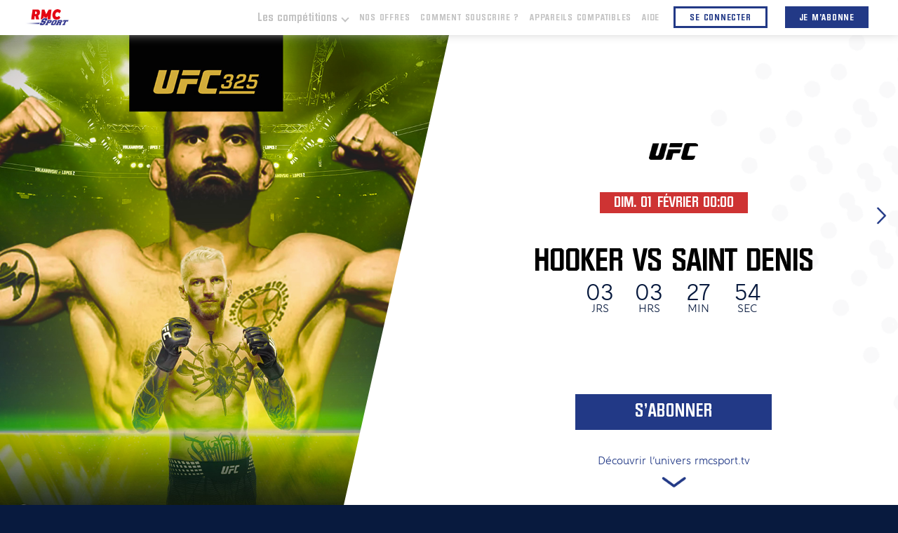

--- FILE ---
content_type: text/html;charset=UTF-8
request_url: https://www.rmcsport.tv/
body_size: 76984
content:
<!DOCTYPE html>
<html lang="fr">
    <head>
        <meta http-equiv="Content-Type" content="text/html; charset=UTF-8" />
        <meta http-equiv="X-UA-Compatible" content="IE=edge">
<title>RMC Sport | Combat en Direct & Streaming</title>

    <meta name="Description" content="Le meilleur du MMA et l'UFC en exclusivité sont sur RMC Sport. RMC Sport c’est la passion qui parle." />

    <meta name="Keywords" content="MMA et combats en Direct & Streaming" />


<link rel="icon" href="https://static.s-sfr.fr/media/rmcsport-logo.ico" type="image/x-icon" sizes="64x64" />

<script src="//static.s-sfr.fr/resources/js/jquery3.4.0.js"></script>
<script>



_is_authenticated=false;
_stats_timestamp="1769628720118";
sfrIstConfig={context:'static.s-sfr.fr'};
</script>
<link rel="canonical" href="https://www.rmcsport.tv/" />

<meta property="og:title" content="RMC Sport c’est la passion qui parle" />
<meta property="og:description" content="Le meilleur du MMA et l'UFC en exclusivité sont sur RMC Sport. RMC Sport c’est la passion qui parle." />
<meta property="og:image" content="https://static.s-sfr.fr/media/rmc_sport_rvb_sanscadre_v1-200x200.png" />
<meta property="og:type" content="website" />





<meta name="twitter:card" content="summary" />
<meta name="twitter:site" content="@RMCsport" />
<meta name="twitter:title" content="RMC Sport c’est la passion qui parle" />
<meta name="twitter:url" content="https://www.rmcsport.tv" />
<meta name="twitter:description" content="Le meilleur du MMA et l'UFC en exclusivité sont sur RMC Sport. RMC Sport c’est la passion qui parle." />
<meta name="twitter:image" content="https://static.s-sfr.fr/media/rmclogocouleur.png" />





<script type="application/ld+json">{
"@context":"http://schema.org",
"@type":"Organization",
 "url":"https://www.rmcsport.tv/",
 "logo":"https://static.s-sfr.fr/media/rmc_sport_rvb_sanscadre_v1-200x200.png", 
 "contactPoint":[
     {"@type":"ContactPoint","telephone":"(+33) 1023","contactType":"customer support","areaServed":"FR"},
     {"@type":"ContactPoint","telephone":"(+33) 1099","contactType":"sales","areaServed":"FR"}], 
"sameAs":["https://fr-fr.facebook.com/rmcsport","https://twitter.com/RMCsport"]}</script>
<script type="application/ld+json">{
"@context":"http://schema.org",
"@type":"WebSite",
"url":"https://www.rmcsport.tv/"}</script>

        <meta name="viewport" content="width=device-width, initial-scale=1.0, maximum-scale=5.0" />
        <meta name="theme-color" content="#233C82">
        
        
            
        <link rel='stylesheet' href='//www.rmcsport.tv/resources/css/rmcsport/rmc-sport.css' type='text/css' media='all' />
            
            
            
        
        
        <script src="//static.s-sfr.fr/stats/header.js"></script>
    </head>
    <body>
        


<style>
   body { margin-top: 50px; }
    header { top: 0; }
    summary::-webkit-details-marker { display:none; }
    header nav#classic { background-color: #fff; max-width: 100%; height: 50px; font-family: 'RMC-Bold'; display: block; padding: 0 5px 0 35px; position: fixed; z-index: 69995; width: 100%; top:0; box-shadow: 2px -3px 15px 0px #c3c3c3; }
    header nav#classic .L { display: inline-block; height: 50px; vertical-align: middle; }
    header nav#classic .L img{ width: 63px; padding: 13px 0; }
    header nav#classic .L .bp { display: none; }
    header nav#classic .R { display: inline-block; width: calc(100% - 70px); height: 50px; vertical-align: middle; }
    header nav#classic .R ul { text-align: right; line-height: 44px; }
    header nav#classic .R ul li { display: inline-block; vertical-align: middle; margin: 3px 5px; }
    header nav#classic .R ul li.b { margin: 3px 10px; }
    header nav#classic .R ul li [id^="noff"] { display: none; }
    header nav#classic .R ul li .md { position: relative; margin-right: 20px; text-transform: uppercase; text-decoration: none; color: #c3c3c3; font-size: 13px; letter-spacing: 0.77px; display: block; transition: color 0.2s ease-out; cursor: pointer; }
    header nav#classic .R ul li .md.s { color: #223986!important; border-bottom: 2px solid #223986; }
    header nav#classic .R ul li .md.s:after { border-color:#223986; }
    header nav#classic .R ul li .md:hover { color: #223986; }
    header nav#classic .R ul li .md:hover:after { border: 2px solid #223986; border-left: none; border-top: none; }
    header nav#classic .R ul li .md:after { content: ''; position: absolute; width: 9px; height: 9px; border: 2px solid #c3c3c3; top: 14px; transform: rotate(45deg); right: -14px; border-left: none; border-top: none; }
    header nav#classic .R ul li a:not(.bp):not(.be) { text-transform: uppercase; text-decoration: none; color: #c3c3c3; font-size: 13px; letter-spacing: 0.77px; padding-bottom: 2px; transition: color 0.2s ease-out; transition: border-bottom 0.2s ease-out; }
    header nav#classic .R ul li a:not(.bp):not(.be):hover { color: #223986; border-bottom: 2px solid #223986; }
    header nav#classic .R ul li a[s]{ color: #223986!important; border-bottom: 2px solid #223986; }
    header nav#classic .R ul li a.act { text-transform: uppercase; text-decoration: none; color: #223986; }
    header nav#classic .R ul li a.bp { background-color: #223986; color: #fff; padding: 11px 20px 9px 20px; text-transform: uppercase; text-decoration: none; font-size: 13px; letter-spacing: 0.77px; transition: background-color 0.2s ease-out; }
    header nav#classic .R ul li a.bp.f { font-size: 10px; width: 125px; height: 31px; padding: 7px; background-color: #223986; display: block; line-height: 10px; text-align: center; margin-top: -2px; }
    header nav#classic .R ul li a.bp.f:hover { background-color: #fff; color: #223986; padding: 4px; }
    header nav#classic .R ul li a.bp:hover { background-color: #fff; border: 3px solid #223986; color: #223986; padding: 8px 17px 6px 17px; }
    header nav#classic .R ul li a.be { background-color: #fff; border: 3px solid #223986; color: #223986; padding: 8px 20px 6px 20px; text-transform: uppercase; text-decoration: none; font-size: 13px; letter-spacing: 0.77px; transition: background-color 0.2s ease-out; }
    header nav#classic .R ul li a.be:hover { background-color: #223986; color: #fff; padding: 8px 20px 6px 20px; }
    header nav#classic .R ul li.b.m .bp { display: none; }
    header nav#classic .R details {color:#c3c3c3;position:relative;}
    header nav#classic .R details[open] div{width: 320px;margin-left: -120px;background-color: #fff;box-shadow: 0px 10px 17px -6px #c3c3c3;top: 50px;position: fixed;padding: 10px 5px 0px 25px;}
    header nav#classic .R ul li details[open] div a:not(.bp):not(.be){padding-bottom: 0;line-height: normal;text-align: center;width: fit-content;letter-spacing: normal;display: block;text-align: left;font-family: 'Altice-Bold';text-transform: none;line-height: 18px;margin-bottom: 15px;transition: color 0.2s ease-out;}
    header nav#classic .R ul li details[open] summary{color: #223986;border-bottom: 2px solid #223986;}
    header nav#classic .R details[open] summary:after{border-color:#223986;transform:rotate(225deg);top:21px;}
    header nav#classic .R summary {list-style:none;position:relative;cursor:pointer;margin-right:16px;}
    header nav#classic .R summary:after {content: '';position: absolute;width: 8px;height: 8px;border: 2px solid #c3c3c3;right: -15px;top: 18px;transform: rotate(45deg);border-left: 0;border-top: 0;transition: all .3s;}
    header nav#classic .MT { display: none; }
    @media all and (max-width: 1100px) { header nav#classic .R ul li span.h { display: none; } }
    @media all and (max-width: 768px) { 
        header nav#classic { display: flex; align-items: center; }
        header nav#classic .MT { display: block; /*position:absolute; top: 17px; left: 25px;*/ /*display:inline-block; vertical-align: middle; height: 100%; display: inline-flex; align-items: center;*/ }
        header nav#classic .R { width: calc(100% - 200px);}
        header nav#classic .R ul { line-height: unset; }
        header nav#classic .R ul li:not(:last-child) { display: none; }
        header nav#classic .R ul li a.bp { position: absolute; top: 8px; right: 20px; background-color: #223986; color: #fff; padding: 11px 20px 9px 20px; }
        header nav#classic .R ul li a.bp.f { margin-top: 1px; }
        header nav#classic .L { margin-left: 25px; margin-top: 2px; width: 70px; position: relative; }
        header nav#classic .R .bp { display: none; }
        header nav#classic .R ul li.b.m .bp { display: block; }
        #mm { display: none; }
        #mm + label {  }
        #mm + label span:not(.h) { color: #222; display: inline-block; position: relative; }
        #mm + label span:after{ content: ''; position: absolute; width: 10px; height: 10px; border:2px solid #222; right: -20px; top: 2px; transform: rotate(45deg); border-left: 0; border-top: 0; }
        #mm:checked + label span:after{ border: 2px solid #222; border-right: 0; border-bottom: 0; top: 6px; }
        #mm + label div { display: none; margin-top: 15px; }
        #mm + label div a { display: block; font-family: 'Altice-Bold'; font-size: 14px; margin-bottom: 12px; color: #223986; }
        #mm:checked + label div { display: block; }
        .ios { }
        .android { }
        .MT { display: block; position: relative; /*top: 30px; left: 22px;*/ z-index: 5; -webkit-user-select: none; user-select: none; width: 19px; }
        .MT a, .MT details { text-decoration: none; color: #232323; transition: color 0.3s ease; -webkit-transition: background-color 0.2s ease-out; -moz-transition: background-color 0.2s ease-out; -o-transition: background-color 0.2s ease-out; transition: background-color 0.2s ease-out; }
        .MT a:hover { color: tomato; }
        .MT details summary{list-style: none;position: relative;width: fit-content;}
        .MT details summary:after{content: ''; position: absolute; width: 10px; height: 10px; border:2px solid #222; right: -20px; top: 4px; transform: rotate(45deg); border-left: 0; border-top: 0; transition:all .3s;}
        .MT details[open] summary:after{transform:rotate(225deg);top:10px;}
        .MT details[open] div{display:flex;gap:20px;flex-direction:column;padding:20px 0 0;margin: 0 0 0 32px;font-size: 18px;}
        .MT input#mmm { display: block; width: 15px; height: 15px; position: absolute; top: -7px; left: -5px!important;  cursor: pointer;  opacity: 0; z-index: 2; -webkit-touch-callout: none; }
        .MT span.m { display: block; width: 19px; height: 2px; margin-bottom: 4px; position: relative; background-color: #223986; border-radius: 3px;  z-index: 1;  transform-origin: 4px 0px;  transition: transform 0.5s cubic-bezier(0.77,0.2,0.05,1.0), background 0.5s cubic-bezier(0.77,0.2,0.05,1.0), opacity 0.55s ease; }
        .MT span.m:first-child { transform-origin: 0% 0%; }
        .MT span.m:nth-last-child(2){ transform-origin: -35% 100%; }
        .MT > summary{list-style: none;cursor:pointer;}
        .MT[open] > summary{min-height:28px;min-width:24px;}
        .MT[open] > summary > span{ opacity: 1; transform: rotate(45deg) translate(1px, -3px); background: #223986; }
        .MT[open] > summary > span:nth-last-child(3){ opacity: 0; transform: rotate(0deg) scale(0.2, 0.2); }
        .MT[open] > summary > span:nth-last-child(2){ transform: rotate(-45deg) translate(-9px, 18px); }
        .MT .menu { position: absolute; width: calc(100vw + 50px); margin: -100px 0 0 -50px; padding: 50px; padding-top: 70px; background-color: #f3f3f3; list-style-type: none; -webkit-font-smoothing: antialiased; transform-origin: 0% 0%; transform: translate(-100%, 0); transition: transform 0.5s cubic-bezier(0.77,0.2,0.05,1.0); height: calc(100vh + 57px); }
        .MT .menu li{ padding: 10px 0; font-size: 14px; font-size: 20px; text-align: left; cursor:pointer; }
        .MT .menu img { margin: 0 auto; display: block; width: 100px; margin-bottom: 35px; margin-top: 30px;}
        .MT[open] > ul { transform: none; }
    }
</style>
<script>
function dands(e){
    e.preventDefault();
    console.log(e);
    var userAgent=navigator.userAgent||navigator.vendor||window.opera; 
    console.log(userAgent);
    if(/android/i.test(userAgent)){window.location.href="https://play.google.com/store/apps/details?id=com.sfr.android.sfrsport&hl=fr";}
    if (/iPad|iPhone|iPod/.test(userAgent) && !window.MSStream){window.location.href="https://apps.apple.com/fr/app/rmc-sport/id1112438268";}
}
</script>
<script>
    function toggleMenu(showList, hideList) {
        var showElement = document.getElementById(showList);
        var hideElement = document.getElementById(hideList);
        if (showElement.checked) {
            hideElement.checked = false;
        }
    }
</script>
<header>
    <nav id="classic">
        <details class="MT">
            <summary>
            <span class="m"></span>
            <span class="m"></span>
            <span class="m"></span>
            </summary>
            <ul class="menu">
                <li><a href="https://www.rmcsport.tv"><img src="//static.s-sfr.fr/media/rmc-sport-rvb-sanscadre3x.png" alt="Logo RMC Sport"></a></li>
                <li><a href="https://www.rmcsport.tv/nos-offres/">Nos offres</a></li>
                <li><details><summary>Les compétitions</summary><div><a href="/football/" class="s">Football</a><a href="/sports-de-combat/" class="s">Sports de combat</a></div></details></li>
                <li><a href="https://www.rmcsport.tv/comment-souscrire/"><span class='h'>Comment</span> souscrire ?</a></li>
                <li><a href="https://www.rmcsport.tv/appareils-compatibles.html">Appareils <span class='h'>Compatibles</span></a></li>
                <li><a href="https://www.rmcsport.tv/aide/">Aide</a></li>
                <li><a href="#app" onclick="dands(event)">Télécharger l'application</a></li>
            </ul>
        </details>
        <div class="L">
            <a href="https://www.rmcsport.tv"><img src="https://static.s-sfr.fr/media/rmc-sport-rvb-sanscadre3x.png" alt="Logo du site RMC Sport" title="Logo du site"/></a>
        </div>
        <div class="R">
            <ul>
                <li>
                    <details><summary>Les compétitions</summary><div><a href="/football/" >Football</a><a href="/sports-de-combat/" >Sports de combat</a></div></details>
                </li>
                <li>
                   <a href="https://www.rmcsport.tv/nos-offres/" >Nos offres</a>
                </li>
                <li>
                   <a href="https://www.rmcsport.tv/comment-souscrire/" ><span class='h'>Comment</span> souscrire ?</a>
                </li>
                <li>
                    <a href="https://www.rmcsport.tv/appareils-compatibles.html" >Appareils <span class='h'>Compatibles</span></a>
                </li>
                <li>
                    <a href="https://www.rmcsport.tv/aide/" >Aide</a>
                </li>
                <li class="b">
                    
                    <a href="https://www.rmcsport.tv/connexion.html" class="be">Se connecter</a>
                    
                </li>
                <li class="b">
                    <a href="https://www.rmcsport.tv/offre-digitale.html" class="bp">Je m'abonne</a>
                </li>
                <li class="b m">
                    <a href="#app" onclick="dands(event)" target="_blank" rel="noopener noreferrer" class="bp">Télécharger l'app</a>
                </li>
            </ul>
        </div>
    </nav>
</header>



        <link rel="stylesheet" href="https://static.s-sfr.fr/resources/css/SFR-PASS/swiper.css">

<script>
function init(){ var imgDefer = document.getElementsByTagName('img'); for (var i = 0; i < imgDefer.length; i++) { if (imgDefer[i].getAttribute('data-src')){ imgDefer[i].setAttribute('src',imgDefer[i].getAttribute('data-src')); } } }
window.onload = init;
</script>
<script src="https://static.s-sfr.fr/resources/js/SFR-PASS/swiper.min.js"></script>
    




<section id="RMC1">
    <div class="content">
        <div class="bg fadeIn" style="                                                  background-image: url(https://static.s-sfr.fr/media/SPORTS/UFC-325-Homev2.jpg);  "></div>
        <div class="right">
             <div class="swiper-container swiper-container-horizontal">
                <div class="swiper-wrapper" style="transition-duration: 0ms; transform: translate3d(0px, 0px, 0px);">
                    
                        
                              
                            
                            
                                
                            
                            
                            
                        
                              
                            
                            
                                
                            
                            
                            
                        
                              
                            
                            
                                
                            
                            
                            
                        
                              
                            
                            
                            
                            
                            
                            
                        
                              
                            
                            
                            
                            
                            
                            
                        
                              
                            
                            
                                
                            
                            
                            
                        
                              
                            
                            
                            
                            
                            
                            
                        
                              
                            
                            
                            
                            
                            
                            
                        
                              
                            
                            
                            
                            
                            
                            
                        
                              
                            
                            
                            
                            
                            
                            
                        
                              
                            
                            
                                
                            
                            
                            
                        
                              
                            
                            
                            <div class="swiper-slide E" data-num="0">
                                <div class="competition">
                                    <img src="https://static.s-sfr.fr/media/ufc-1.png" alt="Logo emission" data-src="https://static.s-sfr.fr/media/ufc-1.png" />
                                </div>
                                <div class="info">
                                    <div>
                                        <span class="date">DIM. 01 Février 00:00</span>
                                    </div>
                                    <div class="titre">
                                        <span>HOOKER vs SAINT DENIS</span>
                                    </div>
                                    
                                    <div class="counter">
                                        <table>
                                            <tr class="r1">
                                                <td>
                                                    <div>00</div>
                                                    <div>JRS</div>
                                                    <div>00</div>
                                                </td>
                                                <td>
                                                    <div>00</div>
                                                    <div>HRS</div>
                                                    <div>00</div>
                                                </td>
                                                <td>
                                                    <div>00</div>
                                                    <div>MIN</div>
                                                    <div>00</div>
                                                </td>
                                                <td>
                                                    <div>00</div>
                                                    <div>SEC</div>
                                                    <div>00</div>
                                                </td>
                                            </tr>
                                        </table>
                                        <script>
                                            function countdown2(microtime){
                                                var countDownDate = new Date(microtime).getTime();
                                                var x = setInterval(function() {
                                                    var now = new Date().getTime();
                                                    var distance = countDownDate - now;
                                                    var days = Math.floor(distance / (1000 * 60 * 60 * 24));
                                                    var hours = Math.floor((distance % (1000 * 60 * 60 * 24)) / (1000 * 60 * 60));
                                                    var minutes = Math.floor((distance % (1000 * 60 * 60)) / (1000 * 60));
                                                    var seconds = Math.floor((distance % (1000 * 60)) / 1000);
                                                    if (distance < 0) {
                                                        clearInterval(x);
                                                        t = ((now/1000) - (countDownDate/1000))/60/60;
                                                        if(t >=2) { $(".swiper-wrapper .E:nth-child(1) .counter").eq(0).html("<span class='mec'>Émission terminée</span>"); }
                                                        else { $(".swiper-wrapper .E:nth-child(1) .counter").eq(0).html("<span class='mec'>Émission en cours</span>"); }
                                                    } else { 
                                                        (days < 10) ? days="0" + days : days;
                                                        (hours < 10) ? hours="0" + hours : hours;
                                                        (minutes < 10) ? minutes="0" + minutes : minutes;
                                                        (seconds < 10) ? seconds="0" + seconds : seconds;
                                                        $('.swiper-wrapper .E:nth-child(1) .counter table tr td:nth-child(1) div').eq(0).html(days);
                                                        $('.swiper-wrapper .E:nth-child(1) .counter table tr td:nth-child(2) div').eq(0).html(hours);
                                                        $('.swiper-wrapper .E:nth-child(1) .counter table tr td:nth-child(3) div').eq(0).html(minutes);
                                                        $('.swiper-wrapper .E:nth-child(1) .counter table tr td:nth-child(4) div').eq(0).html(seconds);
                                                    }
                                                }, 1000);
                                            }
                                            countdown2(1769900400000);
                                        </script>
                                    </div>
                                    
                                </div>
                                
                                
                            </div>
                            
                            
                            
                        
                            
                            
                            
                            <div class="swiper-slide E" data-num="1">
                                <div class="competition">
                                    <img src="https://static.s-sfr.fr/media/picto-black-ballon.png" alt="Logo match" data-src="https://static.s-sfr.fr/media/picto-black-ballon.png" />
                                </div>
                                <div class="match">
                                    <div>
                                        <div class="img-cont re">
                                            <img src="https://static.s-sfr.fr/media/olympique-de-marseille-52748-200px.png" alt="MARSEILLE" data-src="https://static.s-sfr.fr/media/olympique-de-marseille-52748-200px.png" class="t1"  />
                                        </div>
                                        <span class="date">MAR. 03 Février 21:10</span>
                                        <div class="img-cont le">
                                            <img src="https://static.s-sfr.fr/media/hp-blason-rennes.png" alt="RENNES" data-src="https://static.s-sfr.fr/media/hp-blason-rennes.png" class="t2" />
                                        </div>
                                    </div>
                                    <div class="teamname">
                                        <span>MARSEILLE</span>
                                        <span>RENNES</span>
                                    </div>
                                    
                                    <div class="counter ">
                                        <table>
                                            <tr class="r1">
                                                <td>
                                                    <div>00</div>
                                                    <div>JRS</div>
                                                    <div>00</div>
                                                </td>
                                                <td>
                                                    <div>00</div>
                                                    <div>HRS</div>
                                                    <div>00</div>
                                                </td>
                                                <td>
                                                    <div>00</div>
                                                    <div>MIN</div>
                                                    <div>00</div>
                                                </td>
                                                <td>
                                                    <div>00</div>
                                                    <div>SEC</div>
                                                    <div>00</div>
                                                </td>
                                            </tr>
                                        </table>
                                        <script>
                                            function countdown(microtime){
                                                var countDownDate = new Date(microtime).getTime();
                                                var x = setInterval(function() {
                                                    var now = new Date().getTime();
                                                    var distance = countDownDate - now;
                                                    var days = Math.floor(distance / (1000 * 60 * 60 * 24));
                                                    var hours = Math.floor((distance % (1000 * 60 * 60 * 24)) / (1000 * 60 * 60));
                                                    var minutes = Math.floor((distance % (1000 * 60 * 60)) / (1000 * 60));
                                                    var seconds = Math.floor((distance % (1000 * 60)) / 1000);
                                                    if (distance < 0) {
                                                        clearInterval(x);
                                                        t = ((now/1000) - (countDownDate/1000))/60/60;
                                                        if(t >=2) { $(".swiper-wrapper .E:nth-child(2) .counter").eq(0).html("<span class='mec'>Match terminé</span>"); }
                                                        else { $(".swiper-wrapper .E:nth-child(2) .counter").eq(0).html("<span class='mec'>Match en cours</span>"); }
                                                    } else { 
                                                        (days < 10) ? days="0" + days : days;
                                                        (hours < 10) ? hours="0" + hours : hours;
                                                        (minutes < 10) ? minutes="0" + minutes : minutes;
                                                        (seconds < 10) ? seconds="0" + seconds : seconds;
                                                        $('.swiper-wrapper .E:nth-child(2) .counter table tr td:nth-child(1) div').eq(0).html(days);
                                                        $('.swiper-wrapper .E:nth-child(2) .counter table tr td:nth-child(2) div').eq(0).html(hours);
                                                        $('.swiper-wrapper .E:nth-child(2) .counter table tr td:nth-child(3) div').eq(0).html(minutes);
                                                        $('.swiper-wrapper .E:nth-child(2) .counter table tr td:nth-child(4) div').eq(0).html(seconds);
                                                    }
                                                }, 1000);
                                            }
                                            countdown(1770149400000);
                                        </script>
                                    </div>
                                    
                                </div>
                                
                            </div>
                            
                            
                            
                            
                        
                            
                            
                            
                            <div class="swiper-slide E" data-num="2">
                                <div class="competition">
                                    <img src="https://static.s-sfr.fr/International_Judo_Federation_logo.svg.png" alt="Logo emission" data-src="https://static.s-sfr.fr/International_Judo_Federation_logo.svg.png" />
                                </div>
                                <div class="info">
                                    <div>
                                        <span class="date">SAM. 07 Février 10:00</span>
                                    </div>
                                    <div class="titre">
                                        <span>PARIS GRAND SLAM</span>
                                    </div>
                                    
                                    <div class="counter">
                                        <table>
                                            <tr class="r1">
                                                <td>
                                                    <div>00</div>
                                                    <div>JRS</div>
                                                    <div>00</div>
                                                </td>
                                                <td>
                                                    <div>00</div>
                                                    <div>HRS</div>
                                                    <div>00</div>
                                                </td>
                                                <td>
                                                    <div>00</div>
                                                    <div>MIN</div>
                                                    <div>00</div>
                                                </td>
                                                <td>
                                                    <div>00</div>
                                                    <div>SEC</div>
                                                    <div>00</div>
                                                </td>
                                            </tr>
                                        </table>
                                        <script>
                                            function countdown2(microtime){
                                                var countDownDate = new Date(microtime).getTime();
                                                var x = setInterval(function() {
                                                    var now = new Date().getTime();
                                                    var distance = countDownDate - now;
                                                    var days = Math.floor(distance / (1000 * 60 * 60 * 24));
                                                    var hours = Math.floor((distance % (1000 * 60 * 60 * 24)) / (1000 * 60 * 60));
                                                    var minutes = Math.floor((distance % (1000 * 60 * 60)) / (1000 * 60));
                                                    var seconds = Math.floor((distance % (1000 * 60)) / 1000);
                                                    if (distance < 0) {
                                                        clearInterval(x);
                                                        t = ((now/1000) - (countDownDate/1000))/60/60;
                                                        if(t >=2) { $(".swiper-wrapper .E:nth-child(3) .counter").eq(0).html("<span class='mec'>Émission terminée</span>"); }
                                                        else { $(".swiper-wrapper .E:nth-child(3) .counter").eq(0).html("<span class='mec'>Émission en cours</span>"); }
                                                    } else { 
                                                        (days < 10) ? days="0" + days : days;
                                                        (hours < 10) ? hours="0" + hours : hours;
                                                        (minutes < 10) ? minutes="0" + minutes : minutes;
                                                        (seconds < 10) ? seconds="0" + seconds : seconds;
                                                        $('.swiper-wrapper .E:nth-child(3) .counter table tr td:nth-child(1) div').eq(0).html(days);
                                                        $('.swiper-wrapper .E:nth-child(3) .counter table tr td:nth-child(2) div').eq(0).html(hours);
                                                        $('.swiper-wrapper .E:nth-child(3) .counter table tr td:nth-child(3) div').eq(0).html(minutes);
                                                        $('.swiper-wrapper .E:nth-child(3) .counter table tr td:nth-child(4) div').eq(0).html(seconds);
                                                    }
                                                }, 1000);
                                            }
                                            countdown2(1770454800000);
                                        </script>
                                    </div>
                                    
                                </div>
                                
                                
                            </div>
                            
                            
                            
                        
                            
                            
                            
                            <div class="swiper-slide E" data-num="3">
                                <div class="competition">
                                    <img src="https://static.s-sfr.fr/media/ufc-1.png" alt="Logo emission" data-src="https://static.s-sfr.fr/media/ufc-1.png" />
                                </div>
                                <div class="info">
                                    <div>
                                        <span class="date">DIM. 08 Février 03:00</span>
                                    </div>
                                    <div class="titre">
                                        <span>BAUTISTA vs OLIVEIRA</span>
                                    </div>
                                    
                                    <div class="counter">
                                        <table>
                                            <tr class="r1">
                                                <td>
                                                    <div>00</div>
                                                    <div>JRS</div>
                                                    <div>00</div>
                                                </td>
                                                <td>
                                                    <div>00</div>
                                                    <div>HRS</div>
                                                    <div>00</div>
                                                </td>
                                                <td>
                                                    <div>00</div>
                                                    <div>MIN</div>
                                                    <div>00</div>
                                                </td>
                                                <td>
                                                    <div>00</div>
                                                    <div>SEC</div>
                                                    <div>00</div>
                                                </td>
                                            </tr>
                                        </table>
                                        <script>
                                            function countdown2(microtime){
                                                var countDownDate = new Date(microtime).getTime();
                                                var x = setInterval(function() {
                                                    var now = new Date().getTime();
                                                    var distance = countDownDate - now;
                                                    var days = Math.floor(distance / (1000 * 60 * 60 * 24));
                                                    var hours = Math.floor((distance % (1000 * 60 * 60 * 24)) / (1000 * 60 * 60));
                                                    var minutes = Math.floor((distance % (1000 * 60 * 60)) / (1000 * 60));
                                                    var seconds = Math.floor((distance % (1000 * 60)) / 1000);
                                                    if (distance < 0) {
                                                        clearInterval(x);
                                                        t = ((now/1000) - (countDownDate/1000))/60/60;
                                                        if(t >=2) { $(".swiper-wrapper .E:nth-child(4) .counter").eq(0).html("<span class='mec'>Émission terminée</span>"); }
                                                        else { $(".swiper-wrapper .E:nth-child(4) .counter").eq(0).html("<span class='mec'>Émission en cours</span>"); }
                                                    } else { 
                                                        (days < 10) ? days="0" + days : days;
                                                        (hours < 10) ? hours="0" + hours : hours;
                                                        (minutes < 10) ? minutes="0" + minutes : minutes;
                                                        (seconds < 10) ? seconds="0" + seconds : seconds;
                                                        $('.swiper-wrapper .E:nth-child(4) .counter table tr td:nth-child(1) div').eq(0).html(days);
                                                        $('.swiper-wrapper .E:nth-child(4) .counter table tr td:nth-child(2) div').eq(0).html(hours);
                                                        $('.swiper-wrapper .E:nth-child(4) .counter table tr td:nth-child(3) div').eq(0).html(minutes);
                                                        $('.swiper-wrapper .E:nth-child(4) .counter table tr td:nth-child(4) div').eq(0).html(seconds);
                                                    }
                                                }, 1000);
                                            }
                                            countdown2(1770516000000);
                                        </script>
                                    </div>
                                    
                                </div>
                                
                                
                            </div>
                            
                            
                            
                        
                    
                    </div>
                </div>
                <div class="swiper-button-next" tabindex="0" role="button" aria-label="Next slide" aria-disabled="false"></div>
                <div class="swiper-button-prev swiper-button-disabled" tabindex="0" role="button" aria-label="Previous slide" aria-disabled="true"></div>
                <span class="swiper-notification" aria-live="assertive" aria-atomic="true"></span>
            <div class="CTA">
                <a href="https://www.rmcsport.tv/comment-souscrire/">S'abonner</a>
                <a onclick="dands(event)" class="empty">Télécharger l'app</a>
            </div>
            <div class="D">
                <span>Découvrir l’univers rmcsport.tv</span>
                <a href="#RMC2"><img src="//static.s-sfr.fr/media/rs-home-arrow-b.png" alt="Aller plus bas" /> <img src="//static.s-sfr.fr/media/path-3-copy3x.png" alt="Aller plus bas" class="resp"/></a>
            </div>
            </div>
    </div>
    <script src="https://static.s-sfr.fr/resources/js/SFR-PASS/swiper.min.js"></script>
    <script>
    
    var swiper = new Swiper('.swiper-container', {
    navigation: {
        nextEl: '.swiper-button-next',
        prevEl: '.swiper-button-prev',
    },
    });
    var a = ["https://static.s-sfr.fr/media/SPORTS/UFC-325-Homev2.jpg","https://static.s-sfr.fr/media/SPORTS/CdF2026-Home.jpg","https://static.s-sfr.fr/media/SPORTS/Paris-Grand-Slam-Home.jpg","https://static.s-sfr.fr/media/SPORTS/2024_UFC-Gen-Home.jpg",];
    swiper.on('slideChange',function(){
        $('#RMC1 .bg').removeClass('fadeIn');
        setTimeout(function(){
            $('#RMC1 .bg').addClass('fadeIn');
            $('#RMC1 .bg').css('background-image','url('+ a[swiper.activeIndex] + ')');
        }, 100);
    });
    
    $('.descr span').click(function(){
        var t = $(this);
	if(t.prev().css('-webkit-line-clamp')== 'none'){
    	t.prev().css('-webkit-line-clamp','2');
		t.removeClass('inv');
	} else { 
		t.prev().css('-webkit-line-clamp','unset');
		t.addClass('inv');
    }
})
  </script>
</section>



<section id="RMC2" style="background-image: url(https://static.s-sfr.fr/media/pattern-4-2.jpg); background-size: cover; background-position-x: right;">
    <div class="cvh">
        <div class="c">
            <table class="t1" style="margin: 0 auto 15px auto;">
                <tr>
                    <td><img class="p3" src="//static.s-sfr.fr/media/ufc3x.png" data-src="//static.s-sfr.fr/media/ufc3x.png" alt="Logo UFC" style="margin-top:0px;"/></td>
                    <td><img class="p3" src="//static.s-sfr.fr/media/SPORTS/Hexagon_Logo.png" data-src="//static.s-sfr.fr/media/SPORTS/Hexagon_Logo.png" alt="logo Hexagone" style="height: 65px; margin-top:0px;/"></td>
                    <td><img src="//static.s-sfr.fr/logo_ksw.png" data-src="//static.s-sfr.fr/logo_ksw.png" alt="Logo KSW" style="height: 40px; margin-top:0px;"/></td>
                    <!--td><img src="//static.s-sfr.fr/media/logonoir-uefachampionsleague-cycle2021-2024-2.png" data-src="//static.s-sfr.fr/media/logonoir-uefachampionsleague-cycle2021-2024-2.png" alt="Logo Champions League"/></td>
                    <td><img src="//static.s-sfr.fr/media/uefa_europa_league_logo_2021-4.png" data-src="//static.s-sfr.fr/media/uefa_europa_league_logo_2021-4.png" alt="Logo Europa League" /></td>
                    <td><img src="//static.s-sfr.fr/media/uefa-conference-league-logo-1.png" data-src="//static.s-sfr.fr/media/uefa-conference-league-logo-1.png" alt="Logo Conference League" /></td-->
                </tr>
                <tr>
                    <!--td><img src="//static.s-sfr.fr/media/uefa_super_cup-2.png" data-src="//static.s-sfr.fr/media/uefa_super_cup-2.png" alt="Logo Super Cup" style="margin-top:15px;"/></td-->
                    <td><img class="p3" src="//static.s-sfr.fr/media/rmcsport/Logo-Oktagon-MMA.png" data-src="//static.s-sfr.fr/media/rmcsport/Logo-Oktagon-MMA.png" alt="Logo Oktagon" style="height: 30px; margin-top:0px;"/></td>

                    <td><img class="p4" src="//static.s-sfr.fr/media/SPORTS/ONE-logo_black-1024x516.png" data-src="//static.s-sfr.fr/media/SPORTS/ONE-logo_black-1024x516.png" alt="One" style="height: 30px; margin-top:0px;"/></td>
                    <td><img class="p3" src="//static.s-sfr.fr/pngegg.png" data-src="//static.s-sfr.fr/pngegg.png" alt="Cage Warrior" style="height: 45px; margin-top:0px;"/></td>
                </tr>
                <tr>
                    <td><img class="p3" src="//static.s-sfr.fr/7941--FRANCE_JUDO_LOGOTYPE_RVB_PRINCIPAL_BLEU.png" data-src="//static.s-sfr.fr/7941--FRANCE_JUDO_LOGOTYPE_RVB_PRINCIPAL_BLEU.png" alt="Judo" style="height: 48px; margin-top:0px;"/></td>
                    <td><img class="p3" src="//static.s-sfr.fr/International_Judo_Federation_logo.svg.png" data-src="//static.s-sfr.fr/International_Judo_Federation_logo.svg.png" alt="Judo International" style="height: 48px; margin-top:0px;"/></td>
                    <td><img class="p3" src="//static.s-sfr.fr/media/maj/Contenus/top_rank_90x90.png" data-src="//static.s-sfr.fr/media/maj/Contenus/top_rank_90x90.png" alt="Top Rank" style="height: 45px; margin-top:0px;"/></td>
                    <br>
                </tr>
                    
                <!--/tr>
                <tr>
                    <!--td><img class="p3" src="//static.s-sfr.fr/media/pfl_logotype_rgb.png" data-src="//static.s-sfr.fr/media/pfl_logotype_rgb.png" alt="Logo PFL" style="margin-top:30px;"/></td-->
                    <!--td><img class="p3" src="//static.s-sfr.fr/media/logobellatorhorizontal.png" data-src="//static.s-sfr.fr/media/logobellatorhorizontal.png" alt="Logo Bellator MMA" style="margin-top:30px;"/></td>
                    <td><img class="p3" src="//static.s-sfr.fr/media/rmcsport/Logo-Oktagon-MMA.png" data-src="//static.s-sfr.fr/media/rmcsport/Logo-Oktagon-MMA.png" alt="Logo Oktagon" style="margin-top:30px;"/></td-->

                </tr>
            </table>
            <table class="t2">
                <tr>
                    <td><img class="p3" src="//static.s-sfr.fr/media/ufc3x.png" data-src="//static.s-sfr.fr/media/ufc3x.png" alt="Logo UFC" style="margin-top:30px;"/></td>
                    <td><img class="p3" src="//static.s-sfr.fr/media/SPORTS/Hexagon_Logo.png" data-src="//static.s-sfr.fr/media/SPORTS/Hexagon_Logo.png" alt="logo Hexagone" style="height: 65px; margin-top:30px;/"></td>
                    <td><img src="//static.s-sfr.fr/logo_ksw.png" data-src="//static.s-sfr.fr/logo_ksw.png" alt="Logo KSW" style="height: 40px; margin-top:20px;"/></td>
                    
                    <!--td><img src="//static.s-sfr.fr/media/logonoir-uefachampionsleague-cycle2021-2024-2.png"  data-src="//static.s-sfr.fr/media/logonoir-uefachampionsleague-cycle2021-2024-2.png"  alt="Logo Champions League"/></td>
                    <td><img src="//static.s-sfr.fr/media/uefa_europa_league_logo_2021-4.png" data-src="//static.s-sfr.fr/media/uefa_europa_league_logo_2021-4.png"  alt="Logo Europa League"/></td-->
                </tr>
                <tr>
                    <td><img class="p3" src="//static.s-sfr.fr/media/rmcsport/Logo-Oktagon-MMA.png" data-src="//static.s-sfr.fr/media/rmcsport/Logo-Oktagon-MMA.png" alt="Logo Oktagon" style="height: 30px; margin-top:30px;"/></td>
                    <td><img class="p4" src="//static.s-sfr.fr/media/SPORTS/ONE-logo_black-1024x516.png" data-src="//static.s-sfr.fr/media/SPORTS/ONE-logo_black-1024x516.png" alt="One" style="height: 30px; margin-top:25px;"/></td>
                    <td><img class="p3" src="//static.s-sfr.fr/pngegg.png" data-src="//static.s-sfr.fr/pngegg.png" alt="Cage Warrior" style="height: 45px; margin-top:30px;"/></td>
                <tr>
                    <td><img class="p3" src="//static.s-sfr.fr/7941--FRANCE_JUDO_LOGOTYPE_RVB_PRINCIPAL_BLEU.png" data-src="//static.s-sfr.fr/7941--FRANCE_JUDO_LOGOTYPE_RVB_PRINCIPAL_BLEU.png" alt="Judo" style="height: 48px; margin-top:20px;"/></td>
                    <td><img class="p3" src="//static.s-sfr.fr/International_Judo_Federation_logo.svg.png" data-src="//static.s-sfr.fr/International_Judo_Federation_logo.svg.png" alt="Judo International" style="height: 48px; margin-top:20px;"/></td>
                    <td><img class="p3" src="//static.s-sfr.fr/media/maj/Contenus/top_rank_90x90.png" data-src="//static.s-sfr.fr/media/maj/Contenus/top_rank_90x90.png" alt="Top Rank" style="height: 45px; margin-top:30px;"/></td>
                    <!--td><img src="//static.s-sfr.fr/media/uefa-conference-league-logo-1.png"  data-src="//static.s-sfr.fr/media/uefa-conference-league-logo-1.png"  alt="Logo Europa Conference League"/></td>
                    <td><img src="//static.s-sfr.fr/media/uefa_super_cup-2.png" data-src="//static.s-sfr.fr/media/uefa_super_cup-2.png"  alt="Logo Super Cup"/></td>
                </tr>
                <tr>
                    <!--td><img src="//static.s-sfr.fr/media/pl_logo_compact_dark_rgb.png" data-src="//static.s-sfr.fr/media/pl_logo_compact_dark_rgb.png"  alt="Logo Premier League"/></td>
                    <td><img src="//static.s-sfr.fr/media/logo_ksw_1.png" data-src="//static.s-sfr.fr/media/logo_ksw_1.png"  alt="Logo KSW"/></td>
                    <td><img class="p3" src="//static.s-sfr.fr/media/ufc3x.png" data-src="//static.s-sfr.fr/media/ufc3x.png" alt="Logo UFC" /></td>
                </tr>
                <tr>
                    <td><img class="p4" src="//static.s-sfr.fr/media/pfl_logotype_rgb.png" data-src="//static.s-sfr.fr/media/pfl_logotype_rgb.png" alt="Logo PFL" /></td>
                    <td><img class="p4" src="//static.s-sfr.fr/media/pbcblackstacked.png" data-src="//static.s-sfr.fr/media/pbcblackstacked.png" alt="Premier Boxing Champions" /></td-->
                </tr>
                <!--tr>
                    
                    <td><img class="p3" src="//static.s-sfr.fr/media/logobellatorhorizontal.png" data-src="//static.s-sfr.fr/media/logobellatorhorizontal.png" alt="Logo Bellator MMA" /></td>
                </tr-->


            </table>
        </div>
        <h1>RMC SPORT C'EST LA PASSION QUI PARLE</h1>
        <p>Les grandes soirées et les combats incontournables sont à suivre sur RMC SPORT</p>
        <div>
            <a href="https://www.rmcsport.tv/comment-souscrire/" class="button">S'abonner</a>
            <a href="https://www.rmcsport.tv/football/" class="button empty">En savoir plus</a>
        </div>
    </div>
    <a href="#RMC3">
        <img src="//static.s-sfr.fr/media/rs-home-arrow-b.png" alt="Aller plus bas">
    </a>
</section>
<section id="RMC3">
    <div class="cont">
        <img src="https://static.s-sfr.fr/multiecrans.png" data-src="https://static.s-sfr.fr/multiecrans.png" alt="Mockup" class="illu" />
        <div class="availability">
            <h2>DISPONIBLE SUR TOUS VOS ECRANS</h2>
            <span>Regardez vos programmes RMC Sport ou que vous soyez : sur TV, ordinateur, tablette et smartphone.</span>
            <a href="https://www.rmcsport.tv/comment-souscrire/" class="button">S'abonner</a>
            <a href="https://www.rmcsport.tv/appareils-compatibles.html" class="button empty">En savoir plus</a>
        </div>
    </div>
    <div class="bottom">
        <span>Disponible sur</span>
        <!--<div class="slideshow">
            
            <img src="https://static.s-sfr.fr/media/chromecast-logo-1.png" data-src="https://static.s-sfr.fr/media/chromecast-logo-1.png" alt="Chromecast" title="Chromecast" />
            
            <img src="https://static.s-sfr.fr/media/fire-tv-stick-logo.png" data-src="https://static.s-sfr.fr/media/fire-tv-stick-logo.png" alt="Amazon Fire TV Stick" title="Amazon Fire TV Stick" />
            
            <img src="https://static.s-sfr.fr/media/android-5.png" data-src="https://static.s-sfr.fr/media/android-5.png" alt="Android" title="Android" />
            
            <img src="https://static.s-sfr.fr/media/androidtv-3.png" data-src="https://static.s-sfr.fr/media/androidtv-3.png" alt="Android TV" title="Android TV" />
            
            <img src="https://static.s-sfr.fr/media/apple-2.png" data-src="https://static.s-sfr.fr/media/apple-2.png" alt="Apple" title="Apple" />
            
            <img src="https://static.s-sfr.fr/media/appletv-2.png" data-src="https://static.s-sfr.fr/media/appletv-2.png" alt="APPLE TV" title="APPLE TV" />
            
            <img src="https://static.s-sfr.fr/media/smartv-2.png" data-src="https://static.s-sfr.fr/media/smartv-2.png" alt="Smart TV" title="Smart TV" />
            
            <img src="https://static.s-sfr.fr/media/lg-4.png" data-src="https://static.s-sfr.fr/media/lg-4.png" alt="LG" title="LG" />
            
            <img src="https://static.s-sfr.fr/media/nvidia-2.png" data-src="https://static.s-sfr.fr/media/nvidia-2.png" alt="NVIDIA" title="NVIDIA" />
            
            <img src="https://static.s-sfr.fr/media/philips-2.png" data-src="https://static.s-sfr.fr/media/philips-2.png" alt="Philips" title="Philips" />
            
            <img src="https://static.s-sfr.fr/media/sony-4.png" data-src="https://static.s-sfr.fr/media/sony-4.png" alt="Sony" title="Sony" />
            
            <img src="https://static.s-sfr.fr/media/ps4_logo-1.png" data-src="https://static.s-sfr.fr/media/ps4_logo-1.png" alt="PS4" title="PS4" />
            
            <img src="https://static.s-sfr.fr/media/ps5_logo-1.png" data-src="https://static.s-sfr.fr/media/ps5_logo-1.png" alt="PS5" title="PS5" />
            
            <img src="https://static.s-sfr.fr/media/xbox_logo-1.png" data-src="https://static.s-sfr.fr/media/xbox_logo-1.png" alt="XBox" title="XBox" />
            
            <img src="https://static.s-sfr.fr/media/hisense_logo.png" data-src="https://static.s-sfr.fr/media/hisense_logo.png" alt="Hisense" title="Hisense" />
            
        </div>-->
    <div class="swiper-container3">
        <div class="swiper-wrapper">
            
            <div class="swiper-slide">
                <img src="https://static.s-sfr.fr/media/chromecast-logo-1.png" data-src="https://static.s-sfr.fr/media/chromecast-logo-1.png" alt="Chromecast" title="Chromecast" />
            </div>
            
            <div class="swiper-slide">
                <img src="https://static.s-sfr.fr/media/fire-tv-stick-logo.png" data-src="https://static.s-sfr.fr/media/fire-tv-stick-logo.png" alt="Amazon Fire TV Stick" title="Amazon Fire TV Stick" />
            </div>
            
            <div class="swiper-slide">
                <img src="https://static.s-sfr.fr/media/android-5.png" data-src="https://static.s-sfr.fr/media/android-5.png" alt="Android" title="Android" />
            </div>
            
            <div class="swiper-slide">
                <img src="https://static.s-sfr.fr/media/androidtv-3.png" data-src="https://static.s-sfr.fr/media/androidtv-3.png" alt="Android TV" title="Android TV" />
            </div>
            
            <div class="swiper-slide">
                <img src="https://static.s-sfr.fr/media/apple-2.png" data-src="https://static.s-sfr.fr/media/apple-2.png" alt="Apple" title="Apple" />
            </div>
            
            <div class="swiper-slide">
                <img src="https://static.s-sfr.fr/media/appletv-2.png" data-src="https://static.s-sfr.fr/media/appletv-2.png" alt="APPLE TV" title="APPLE TV" />
            </div>
            
            <div class="swiper-slide">
                <img src="https://static.s-sfr.fr/media/smartv-2.png" data-src="https://static.s-sfr.fr/media/smartv-2.png" alt="Smart TV" title="Smart TV" />
            </div>
            
            <div class="swiper-slide">
                <img src="https://static.s-sfr.fr/media/lg-4.png" data-src="https://static.s-sfr.fr/media/lg-4.png" alt="LG" title="LG" />
            </div>
            
            <div class="swiper-slide">
                <img src="https://static.s-sfr.fr/media/nvidia-2.png" data-src="https://static.s-sfr.fr/media/nvidia-2.png" alt="NVIDIA" title="NVIDIA" />
            </div>
            
            <div class="swiper-slide">
                <img src="https://static.s-sfr.fr/media/philips-2.png" data-src="https://static.s-sfr.fr/media/philips-2.png" alt="Philips" title="Philips" />
            </div>
            
            <div class="swiper-slide">
                <img src="https://static.s-sfr.fr/media/sony-4.png" data-src="https://static.s-sfr.fr/media/sony-4.png" alt="Sony" title="Sony" />
            </div>
            
            <div class="swiper-slide">
                <img src="https://static.s-sfr.fr/media/ps4_logo-1.png" data-src="https://static.s-sfr.fr/media/ps4_logo-1.png" alt="PS4" title="PS4" />
            </div>
            
            <div class="swiper-slide">
                <img src="https://static.s-sfr.fr/media/ps5_logo-1.png" data-src="https://static.s-sfr.fr/media/ps5_logo-1.png" alt="PS5" title="PS5" />
            </div>
            
            <div class="swiper-slide">
                <img src="https://static.s-sfr.fr/media/xbox_logo-1.png" data-src="https://static.s-sfr.fr/media/xbox_logo-1.png" alt="XBox" title="XBox" />
            </div>
            
            <div class="swiper-slide">
                <img src="https://static.s-sfr.fr/media/hisense_logo.png" data-src="https://static.s-sfr.fr/media/hisense_logo.png" alt="Hisense" title="Hisense" />
            </div>
            
        </div>
        <div class="swiper-button-next" tabindex="0" role="button" aria-label="Next slide" aria-disabled="false"></div>
        <div class="swiper-button-prev swiper-button-disabled" tabindex="0" role="button" aria-label="Previous slide" aria-disabled="true"></div>
    </div>
    <script>
    var swiper3 = new Swiper('.swiper-container3', { 
        navigation: { nextEl: '.swiper-button-next', prevEl: '.swiper-button-prev', },
        slidesPerView: 5,
        breakpoints: { 768: { slidesPerView: 2, spaceBetween: 10, },},
    });
  </script>
        <a href="#RMC4">
            <img class="awb" src="//static.s-sfr.fr/media/rs-home-arrow-b.png" alt="Aller plus bas" />
        </a>
    </div>
</section>

<section id="RMC4" style="background-image: url(https://static.s-sfr.fr/media/pattern-1-1.jpg); background-size: cover; background-position-x: right;">
    <div class="swiper-container2">
        <div class="swiper-wrapper">
            
            <div class="swiper-slide">
                <div class="cont">
                    <div class="T">
                        <img src="https://static.s-sfr.fr/media/tvlanding_slide05-05.png" alt="A LA UNE" data-src="https://static.s-sfr.fr/media/tvlanding_slide05-05.png" />
                    </div>
                    <div class="B">
                        <h3>A LA UNE</h3>
                        <span>Les plus belles affiches, les moments forts, les événements à ne pas manquer sélectionnés pour vous par la rédaction.</span>
                        <div>
                            <a href="https://www.rmcsport.tv/comment-souscrire/" class="button">S'abonner</a>
                        </div>
                    </div>
                    </div>
            </div>
            
            <div class="swiper-slide">
                <div class="cont">
                    <div class="T">
                        <img src="https://static.s-sfr.fr/restart.png" alt="RESTART" data-src="https://static.s-sfr.fr/restart.png" />
                    </div>
                    <div class="B">
                        <h3>RESTART</h3>
                        <span>Vous avez raté votre programme ? Vous pouvez le redémarrer jusqu’à 8h après le début de sa diffusion. </span>
                        <div>
                            <a href="https://www.rmcsport.tv/comment-souscrire/" class="button">S'abonner</a>
                        </div>
                    </div>
                    </div>
            </div>
            
            <div class="swiper-slide">
                <div class="cont">
                    <div class="T">
                        <img src="https://static.s-sfr.fr/media/tvlanding_slide05-04.png" alt="REPLAY" data-src="https://static.s-sfr.fr/media/tvlanding_slide05-04.png" />
                    </div>
                    <div class="B">
                        <h3>REPLAY</h3>
                        <span>Retrouvez vos matchs, émissions, créations originales RMC Sport en replay intégral </span>
                        <div>
                            <a href="https://www.rmcsport.tv/comment-souscrire/" class="button">S'abonner</a>
                        </div>
                    </div>
                    </div>
            </div>
            
        </div>
        <div class="swiper-button-next" tabindex="0" role="button" aria-label="Next slide" aria-disabled="false"></div>
                <div class="swiper-button-prev swiper-button-disabled" tabindex="0" role="button" aria-label="Previous slide" aria-disabled="true"></div>
        <div class="swiper-pagination"></div>
    </div>
    <script>
    var swiper2 = new Swiper('.swiper-container2', { 
        pagination: { el: '.swiper-pagination', clickable: true, },
        navigation: { nextEl: '.swiper-button-next', prevEl: '.swiper-button-prev', },
        breakpoints: { 768: { slidesPerView: 1, spaceBetween: 10, },},
    });
  </script>
    <a href="#RMC5">
        <img src="//static.s-sfr.fr/media/rs-home-arrow-b.png" alt="Aller plus bas">
    </a>
</section>
<section id="RMC5">
    <div class="content">
        <div class="bg" style="background-image: url(https://static.s-sfr.fr/HOME-1.jpg); background-size: cover; background-position-x: right; background-position: unset;"></div>
        <div class="right">
            <div class="container">
                <h3>POUR EN PROFITER, REJOIGNEZ NOUS VITE !</h3>
                
                
                <div class="dp">
                    <div class="price">
                        <strong>À partir de</strong>
                        <span>9</span>
                        <span>,00€</span>
                        <span>/MOIS</span>
                        <p><span>Avec la fibre de</span><img src="https://static.s-sfr.fr/media/logo-sfr-header.jpg" alt="Logo SFR"/></p>
                    </div>
                    <div class="sep"></div>
                    <div class="price">
                        <strong>À partir de</strong>
                        <span>19</span>
                        <span>,00€</span>
                        <span>/MOIS</span>
                        <p><span>100% digital</span></p>
                    </div>
                </div>
                
                
                <a href="https://www.rmcsport.tv/comment-souscrire/" class="button">S'abonner</a>
            </div>
        </div>
    </div>
</section>
<style>
    #MoreInfo { background-color: #fafafa; font-family: 'Altice-Regular'; color: #323232; padding: 20px 5%; }
    #MoreInfo h5 { font-family: 'RMC-Bold'; text-transform: uppercase; font-size: 18px; margin: 0 0 15px 0; display: block; }
    #MoreInfo p { display: block; font-size: 12px; line-height: 20px; text-align: justify; }
    #MoreInfo p.f { margin-bottom: 25px; }
    #MoreInfo p a { font-size: 12px; color: #1781cb; }
</style>
<section id="MoreInfo">
    <h5>RMC Sport : tout le sport en direct, sur tous vos écrans</h5>
    <p>Les chaînes RMC Sport proposent une large sélection de streaming sports à travers les compétitions sportives les plus prestigieuses 24h/24. RMC Sport c’est d’abord la chaine numéro 1 sur le combat. <br>
    L’abonnement RMC Sport donne accès à de combats en direct, le tout commenté par nos experts RMC Sport Live.<br/>
    Pour cette année encore retrouvez <a href='https://www.rmcsport.tv/sports-de-combat/ufc.html'>les grandes soirée MMA de l’UFC</a> la crème du combat européen avec l’<a href='https://www.rmcsport.tv/sports-de-combat/oktagon.html'>Oktagon MMA</a>, le <a href='https://www.rmcsport.tv/sports-de-combat/cage-warriors.html'>Cage Warriors</a> ainsi que de nombreux combats de boxe sur la chaîne RMC SPORT.</p><br>
    
    <p class="f"> Les amateurs de combat en direct seront comblés ! Sur les antennes de RMC Sport, en complément de la plus grande compétition de MMA. L’<a href='https://www.rmcsport.tv/sports-de-combat/ufc-fight-night.html'>UFC</a> en direct et en streaming sur RMC Sport, c’est le meilleur des arts martiaux mixtes. Mais également la plus grande compétition de MMA européenne en direct et en streaming avec la retransmission de tous les combats de la prestigieuse ligue de MMA, le <a href='https://www.rmcsport.tv/sports-de-combat/ksw.html'>KSW</a>. <br>
Côté boxe, avec le Top Rank, ce sont les plus grands noms du noble art et les <a href="https://www.rmcsport.tv/sports-de-combat/boxe.html">combats de boxe en direct</a> les plus prestigieux qui sont retransmis sur les antennes de RMC Sport.</p>

    <h5>Nos offres RMC Sport 100% digital, quel que soit votre opérateur !</h5>
    <p class="f">Vous pouvez bénéficier de nos offres <a href="https://www.rmcsport.tv/offre-digitale.html">RMC Sport 100% digital</a> ou <a href="https://www.rmcsport.tv/rmc-bein-sport.html">RMC Sport + beIN SPORTS</a> 100% digital, quel que soit votre opérateur. Il est donc possible de souscrire à nos offres pour les abonnés <a href="https://www.sfr.fr/tv-sfr/rmc-sport-eng">SFR</a>, mais également <a href="https://www.red-by-sfr.fr/options-red/option/rmc-sport/#redintid=rmcsport_HP">RED by SFR</a>, <a href="https://www.rmcsport.tv/comment-souscrire/rmcsport-avec-orange.html">Orange</a>, <a href="https://www.rmcsport.tv/comment-souscrire/rmcsport-avec-bouygues-telecom.html">Bouygues</a> ou <a href="https://www.rmcsport.tv/comment-souscrire/rmcsport-avec-free.html">Free</a>. Il en est de même pour les abonnés Coriolis Telecom, Prixtel, ...
    
    <h5>RMC Sport en direct et en replay : sur tous vos écrans, partout, tout le temps !</h5>
    <p>Il y a de multiples possibilités pour recevoir les programmes de <a href="https://www.rmcsport.tv/appareils-compatibles.html">RMC Sport sur vos différents écrans</a>. Vous pouvez télécharger notre <a href="https://play.google.com/store/apps/details?id=com.sfr.android.sfrsport&hl=fr" target="_blank" rel="noreferrer">application RMC Sport sur Android</a> ou sur <a href="https://apps.apple.com/fr/app/rmc-sport/id1112438268" target="_blank" rel="noreferrer">l’App Store</a> et profiter de nos programmes en live sur mobile, tablette et PC. Vous pouvez aussi vous connecter directement sur notre site rmcsport.tv et voir tous les matchs en direct, le sport en streaming ainsi que les résultats de tous les sports.</br>
    La plupart des télévisions sont compatibles et peuvent recevoir RMC Sport. Les TV connectées Samsung, Smart TV LG, Android TV ( Nvidia Shield), Apple TV, TV via Google Cast, sur Connect TV de SFR</a> ou TV via Hisense sont compatibles avec nos offres. RMC Sport est également disponible sur vos consoles de salons, Playstation 4 et Playstation 5 et Xbox One. Si vous êtes déjà abonné SFR, retrouvez RMC Sport sur les canaux 31 à 36. Pour plus de précisions sur nos offres, n’hésitez pas à parcourir notre section <a href="https://www.rmcsport.tv/aide/">FAQ</a>.</p>
</section>

        
        

 <style>
    footer#fclassic { box-sizing: border-box; display: block; width: 100%; background-color: #081a3e; padding: 20px 12px;}
    footer#fclassic > div { display: inline-block; vertical-align: middle;}
    footer#fclassic .p1 { width: 165px; }
    footer#fclassic .p1 img { width: 87px; margin: 0 auto; display: block; }
    footer#fclassic .p1 span { display: block; font-family: 'Altice-Regular','Altice'; letter-spacing: 0; text-align: center; font-size: 11px; margin-top: 20px; color: #fff; }
    footer#fclassic .p2 { font-family: 'Altice-Regular','Altice'; letter-spacing: 0; color: #fff; width: calc(100% - 700px); text-align: center; }
    footer#fclassic .p2 ul { display: inline-block; vertical-align: top; margin: 0 20px; }
    footer#fclassic .p2 ul li { padding-bottom: 20px; font-size: 13px; text-align: left; }
    footer#fclassic .p2 ul li:last-child { padding-bottom: 0px; }
    footer#fclassic .p2 ul li a { text-decoration: none; color: #fff; }
    footer#fclassic .p3 > div { display: inline-block; }
    footer#fclassic .p3 > div a { text-decoration: none; color: #fff; font-family:'Altice-Regular','Altice'; letter-spacing: 0; margin: 0 0 0 10px;display: inline-flex;gap: 8px;align-items: center;}
    footer#fclassic .p3 > div a img { height: 45px; display: inline-block; vertical-align: middle; }
    footer#fclassic .p3 > div a img + span { font-size: 13px; }
    @media all and (max-width: 1100px) {
        footer#fclassic .p1 { width: auto; }
        footer#fclassic .p2 { width: calc(100% - 398px); }
        footer#fclassic .p2 ul { margin: 0 10px; }
        footer#fclassic .p3 > div { display: block; } 
    }
    @media all and (max-width: 767px) {
        footer#fclassic { padding: 20px 5px; }
        footer#fclassic .p1 { display: block; margin: 0 auto 30px auto; }
        footer#fclassic .p2 { width: auto; text-align: center; margin: 0 auto; display: block; }
        footer#fclassic .p2 ul { display: block; }
        footer#fclassic .p2 ul li { text-align: center; }
        footer#fclassic .p2 ul li:last-child { padding-bottom: 20px; }
        footer#fclassic .p3 { margin: 20px auto 0 auto; text-align: center; width: auto; display: block; }
        footer#fclassic .p3 > div a { display: block; margin: 0 0 16px; }
        footer#fclassic .p3 > div a img { display: block; margin: 0 auto; }
        footer#fclassic .p3 > div a span { display: block; }
    }
</style>
<footer id="fclassic">
    <div class="p1">
        <a href="https://www.rmcsport.tv"><img src="https://static.s-sfr.fr/media/rmc-logo-desktop.png" alt=""/></a>
        <span>© 2026</span>
    </div>
    <div class="p2">
        <ul>
            <li><a href="https://www.rmcsport.tv/informations-legales.html#sfrcpid=t9_rmcSport_SFR-Informations-Legales">Informations légales</a></li>
            <li><a href="//assistance.sfr.fr/sfrmail-appli/rmc-sport/rmc-sport-offre.html" target="_blank" rel="noreferrer">Assistance</a></li>
            <li><a href="//assistance.sfr.fr/sfrmail-appli/phishing-spam/proteger-phishing.html" target="_blank" rel="noreferrer">Phishing</a></li>
            <li><a href="//www.sfr.fr/newsfr/pack-rmc-sport-pro.html#sfrintid=rmcsport_footer_pros" target="_blank" rel="noreferrer">Offres professionnelles</a></li>
        </ul>
        <ul>
            <!--<li><a href="https://www.rmcsport.tv/a-la-une/archive.html">Archives</a></li>-->
            <li><a href="https://www.rmcsport.tv/politique-cookies.html">Cookies</a></li>
            <li><a href="https://www.rmcsport.tv/politique-de-protection-des-donnees-personnelles.html">Données personnelles</a></li>
            <li><a href="//signalement.fftelecoms.org" target="_blank" rel="noreferrer">Signaler un contenu illicite</a></li>
            <li><a href="https://www.sfr.fr/accessibilite/nos-engagements/" target="_blank" rel="noreferrer">Accessibilité : Non conforme</a></li>
        </ul>
        <ul>
            <li><a href="//www.alticefrance.com/" target="_blank" rel="noreferrer">Le Groupe Altice</a></li>
            <li><a href="//espace-client.sfr.fr/services-web/promo/accueil#sfrintip=rmcsport_footer_codepromo" target="_blank" rel="noreferrer">Activer votre code promo</a></li>
            <li><a href="https://www.rmcsport.tv/jeux-concours/inscription.html#sfrintid=rmcsport_footer_jeuxconcours" rel="noreferrer">Jeux-concours</a></li>
        </ul>
        <!--ul>
            <li><a href="https://www.rmcsport.tv/informations-legales.html#sfrcpid=t9_rmcSport_SFR-Informations-Legales">Informations légales</a></li>
            <li><a href="//assistance.sfr.fr/sfrmail-appli/rmc-sport/rmc-sport-offre.html" target="_blank" rel="noreferrer">Assistance</a></li>
            
            <li><a href="//assistance.sfr.fr/sfrmail-appli/phishing-spam/proteger-phishing.html" target="_blank" rel="noreferrer">Phishing</a></li>
            <li><a href="//www.sfr.fr/newsfr/pack-rmc-sport-pro.html#sfrintid=rmcsport_footer_pros" target="_blank" rel="noreferrer">Offres professionnelles</a></li>
            <li><a href="https://www.rmcsport.tv/a-la-une/archive.html">Archives</a></li>
        </ul>
        <ul>
            <li><a href="https://www.rmcsport.tv/politique-cookies.html">Cookies</a></li>
            <li><a href="//signalement.fftelecoms.org" target="_blank" rel="noreferrer">Signaler un contenu illicite</a></li>
            <li><a href="//www.alticefrance.com/" target="_blank" rel="noreferrer">Le Groupe Altice</a></li>
            <li><a href="//espace-client.sfr.fr/services-web/promo/accueil#sfrintip=rmcsport_footer_codepromo" target="_blank" rel="noreferrer">Activer votre code promo</a></li>
            <li><a href="https://www.rmcsport.tv/jeux-concours/inscription.html#sfrintid=rmcsport_footer_jeuxconcours" rel="noreferrer">Jeux-concours</a></li>
        </ul-->
    </div>
    <div class="p3">
        <div>
            <a href="https://www.facebook.com/rmcsport/?ref=rmclp" onclick="s_tl(this,'e',s.pageName+'/Lien sortie/Facebook')" target="_blank" rel="noreferrer">
                <img src="//static.s-sfr.fr/media/rs-logo-fb-45x45.png" alt="Facebook RMCSport"/>
                <span>Facebook</span>
            </a>
            <a href="https://x.com/RMCsport" onclick="s_tl(this,'e',s.pageName+'/Lien sortie/Twitter')" target="_blank" rel="noreferrer">
                <img src="//static.s-sfr.fr/img/X.svg" alt="Twitter RMCSport" width="24" height="24"/>
                <span>X</span>
            </a>
        </div>
        <div>
            <a href="https://www.youtube.com/user/RMCSPORTCHANNEL" onclick="s_tl(this,'e',s.pageName+'/Lien sortie/Youtube')" target="_blank" rel="noreferrer">
                <img src="https://static.s-sfr.fr/media/rs-logo-yt-45x45.png" alt="YouTube RMCSport"/>
                <span>YouTube</span>
            </a>
            <a href="https://la-communaute.sfr.fr/" onclick="s_tl(this,'e',s.pageName+'/Lien sortie/Forum')" target="_blank" rel="noreferrer">
                <img src="https://static.s-sfr.fr/media/rs-logo-forum-45x45.png" alt="Forum RMCSport"/>
                <span>Communauté SFR</span>
            </a>
        </div>
    </div>
</footer>

    



        
        <script>zvars=window.zvars||[]; zvars["prop38"]="RMC_SPORT"; zvars["eVar38"]="RMC_SPORT"; zvars["eVar10"]="1"; </script>
        <script src="//static.s-sfr.fr/stats/footer.js"></script>
    </body>
</html>


--- FILE ---
content_type: text/css;charset=UTF-8
request_url: https://www.rmcsport.tv/resources/css/rmcsport/rmc-sport.css
body_size: 87772
content:
@charset "utf-8";
a,abbr,acronym,address,applet,article,aside,audio,b,big,blockquote,body,canvas,caption,center,cite,code,dd,del,details,dfn,div,dl,dt,em,embed,fieldset,figcaption,figure,footer,form,h1,h2,h3,h4,h5,h6,header,hgroup,html,i,iframe,img,ins,kbd,label,legend,li,mark,menu,nav,object,ol,output,p,pre,q,ruby,s,samp,section,small,span,strike,strong,sub,summary,sup,table,tbody,td,tfoot,th,thead,time,tr,tt,u,ul,var,video{margin:0;padding:0;border:0;font:inherit;vertical-align:baseline}article,aside,details,figcaption,figure,footer,header,hgroup,menu,nav,section{display:block}body{line-height:1}ol,ul{list-style:none}blockquote,q{quotes:none}blockquote:after,blockquote:before,q:after,q:before{content:'';content:none}table{border-collapse:collapse;border-spacing:0}*, *::after, *::before { box-sizing: border-box; }

@font-face {
    font-family: 'RMC-Regular';
    font-display: auto;
    src: url("//static.s-sfr.fr/media/diamante-serial-regular-webfont.woff") format('woff'), 
         url("//static.s-sfr.fr/media/diamante-serial-regular.ttf") format('truetype');
         url('//static.s-sfr.fr/media/diamante-regular.eot') format('embedded-opentype');
         url("//static.s-sfr.fr/media/diamanteN.otf"); 
    font-style: normal;
}
@font-face{ 
    font-family:'RMC-Bold';
    src:url('//static.s-sfr.fr/media/diamanteserial-bold.eot');
    src:url('//static.s-sfr.fr/media/diamanteserial-bold.eot?#iefix') format('embedded-opentype'),
    url('//static.s-sfr.fr/media/diamanteserial-bold.woff2') format('woff2'),
    url('//static.s-sfr.fr/media/diamanteserial-bold.woff') format('woff'),
    url('//static.s-sfr.fr/media/diamanteserial-bold.ttf') format('truetype'),
    url('//static.s-sfr.fr/media/diamanteserial-bold.svg#DiamanteSerial-Bold') format('svg');
    font-weight:bold; font-style:normal; 
}
@font-face {
    font-family: 'Altice-Regular';
    font-display: auto;
    src: url("//static.s-sfr.fr/media/altice-regular.otf");
    src: url("//static.s-sfr.fr/media/altice-regular-webfont.woff") format('woff');
    font-weight: 400;
    font-style: normal
}
@font-face {
    font-family: 'Altice-Light';
    src: url("//static.s-sfr.fr/media/altice-regular.otf");
    src: url("//static.s-sfr.fr/media/altice-regular-webfont.woff") format('woff');
    font-weight: 400;
    font-style: normal
}
@font-face {
    font-family: 'Altice-Bold';
    font-display: auto;
    src: url("//static.s-sfr.fr/media/altice-bold.otf");
    src: url("//static.s-sfr.fr/media/altice-bold-webfont.woff") format('woff');
    font-weight: 400;
    font-style: normal
}
@font-face {
    font-family: 'Altice-Italic';
    src: url("//static.s-sfr.fr/media/altice-italic.otf");
    src: url("//static.s-sfr.fr/media/altice-italic-webfont.woff") format('woff');
    font-weight: 400;
    font-style: normal
}

html, body { background-color: #081a3e; font-family: 'RMC-Regular', 'Altice-Regular'; color: #fff; scroll-behavior: smooth; }
h2 { font-size: 36px; font-weight: bold; text-align: center; text-transform: uppercase; }
#rs-header { position: fixed; width: 100%; z-index: 55;}
#rs-header div:first-child { background:url(//static.s-sfr.fr/media/rmc-logo-desktop.png); height: 150px; background-repeat: no-repeat; background-position: center bottom; }
#rs-header .rs-login { text-transform: uppercase; text-align: center; position: absolute; top: 70px; right: 60px; font-size:15px; }
#rs-header .rs-login a { text-decoration: none; color:#fff; padding: 12px 40px; border: 2px solid #fff; }
#rs-header .rs-login a:hover { background-color:#233C82; border: 2px solid #233C82; cursor: pointer; color: #fff; }
#rs-header .rs-logged { font-family: "Altice-Regular"; text-transform: capitalize; padding: 20px 62px;  width: 225px; text-align: left; position: absolute; top: 40px; right: 60px; font-size: 15px; }
#rs-header .rs-logged img { position: absolute; left: 30px; top: 28px; width: 15px; height: 15px; }
#rs-header .rs-logged span.rs-logged-whoami { text-decoration: none; font-weight: bold; text-transform: lowercase; overflow: hidden; white-space: nowrap; text-overflow: ellipsis; width: 170px; display: inline-block; }
#rs-header .rs-logged a.rs-logged-logout { text-decoration: underline; color: #fff; margin-top: 5px; display: block; }
#rs-header.rs-single-page { position: static !important; }
#rs-header.rs-single-page + section.rs-content { overflow: unset; display: block; }

#rs-header.rs-landing + section{ background-size: cover; }
#rs-header.rs-faute-dk { position: static; }
.rs-page-2 { background-size: cover; }
.rs-page-3 { background-size: cover; }
.rs-page-4 { background-size: cover; }

[id^="rs-section-"] .rs-inner-content span.rs-section-title{ font-size: 35px; text-transform: uppercase; }
[id^="rs-section-"] .rs-inner-content span.rs-section-subtitle{ font-size: 17px; display: block; font-family: 'Altice-Regular'; margin-top: 20px; }

.rs-section-bg0 { background-color: #081a3e; }

.rs-section-bg1 { background-image: url(//static.s-sfr.fr/media/rs-pattern-football_gris.png); background-repeat: no-repeat; background-size: cover; background-position: left bottom; }
.rs-section-bg2 { background-image: url(//static.s-sfr.fr/media/rs-pattern-athletisme_gris.png); background-repeat: no-repeat; background-size: cover; background-position: left bottom; }
.rs-section-bg3 { background-image: url(//static.s-sfr.fr/media/rs-pattern-basket_gris.png); background-repeat: no-repeat; background-size: cover; background-position: left bottom; }
.rs-section-bg4 { background-image: url(//static.s-sfr.fr/media/rs-pattern-cl2_gris.png); background-repeat: no-repeat; background-size: cover; background-position: left bottom; }
.rs-section-bg5 { background-image: url(//static.s-sfr.fr/media/rs-pattern-diamond_league_gris.png); background-repeat: no-repeat; background-size: cover; background-position: left bottom; }
.rs-section-bg6 { background-image: url(//static.s-sfr.fr/media/rs-pattern-el_gris.png); background-repeat: no-repeat; background-size: cover; background-position: left bottom; }

.rs-section-bg7 { background-image: url(//static.s-sfr.fr/media/rs-pattern-euroleague-eurocup_gris.png); background-repeat: no-repeat; background-size: cover; background-position: left bottom; }
.rs-section-bg8 { background-image: url(//static.s-sfr.fr/media/rs-pattern-football_gris-1.png); background-repeat: no-repeat; background-size: cover; background-position: left bottom; }
.rs-section-bg9 { background-image: url(//static.s-sfr.fr/media/rs-pattern-jingle_sport_ballon_2_gris.png); background-repeat: no-repeat; background-size: cover; background-position: left bottom; }
.rs-section-bg10 { background-image: url(//static.s-sfr.fr/media/rs-pattern-pl_gris.png); background-repeat: no-repeat; background-size: cover; background-position: left bottom; }
.rs-section-bg11 { background-image: url(//static.s-sfr.fr/media/rs-pattern-premiership_gris.png); background-repeat: no-repeat; background-size: cover; background-position: left bottom; }
.rs-section-bg12 { background-image: url(//static.s-sfr.fr/media/rs-pattern-rugby2_gris.png); background-repeat: no-repeat; background-size: cover; background-position: left bottom; }

.rs-section-bg13 { background-image: url(//static.s-sfr.fr/media/rs-pattern-sport_de_raquettes2_gris.png); background-repeat: no-repeat; background-size: cover; background-position: left bottom; }
.rs-section-bg14 { background-image: url(//static.s-sfr.fr/media/rs-pattern-sport_extreme_02_gris.png); background-repeat: no-repeat; background-size: cover; background-position: left bottom; }
.rs-section-bg15 { background-image: url(//static.s-sfr.fr/media/rs-pattern-sport_extreme_03_gris.png); background-repeat: no-repeat; background-size: cover; background-position: left bottom; }
.rs-section-bg16 { background-image: url(//static.s-sfr.fr/media/rs-pattern-sportdecombat_gris.png); background-repeat: no-repeat; background-size: cover; background-position: left bottom; }
.rs-section-bg17 { background-image: url(//static.s-sfr.fr/media/rs-pattern-trame_equitation_01_gris.png); background-repeat: no-repeat; background-size: cover; background-position: left bottom; }
.rs-section-bg18 { background-image: url(//static.s-sfr.fr/media/rs-pattern-trame_equitation_02_gris.png); background-repeat: no-repeat; background-size: cover; background-position: left bottom; }
.rs-section-bg19 { background-image: url(//static.s-sfr.fr/media/rs-pattern-trame_sport_ballon_v1_gris.png); background-repeat: no-repeat; background-size: cover; background-position: left bottom; }
.rs-section-bg20 { background-image: url(//static.s-sfr.fr/media/rs-pattern-competition-ballon.png); background-repeat: no-repeat; background-size: cover; background-position: left bottom; }

.rs-ls { display: block; margin: 50px auto; width: 209px; }
.rs-ls-faute { display: block; margin: 25px auto; }

.rs-vc { display: -webkit-box; display: -moz-box; display: -ms-box; display: box; -webkit-box-orient: vertical; -moz-box-orient: vertical; -ms-box-orient: vertical; box-orient: vertical; -webkit-box-align: center; -moz-box-align: center; -ms-box-align: center; box-align: center; -webkit-box-pack: center; -moz-box-pack: center; -ms-box-pack: center; box-pack: center; }

.rs-content { height: 100%; position: relative; z-index:50; }
.rs-content.rs-global-connect { min-height: 900px; }

video#bgvid { position: absolute; top: 0px; z-index: 50; width: 100%; height: 100%; background: black; }

section.rs-content { min-height: 100%; width: 100%; overflow: hidden; display: flex; align-items: center; vertical-align: middle; position:relative; }
.rs-inner-content { display:inline-block; position:relative; margin:0 auto; vertical-align:middle; }

.rs-content span { line-height: 40px; } 
.rs-content div.rs-inner-content { width:100%; background-color: transparent; text-align:center; }
.rs-content div.rs-inner-content .rs-timeboard { background-color: #e30613; color: #fff; font-weight: bold; font-size: 20px; white-space:nowrap; text-align: center; margin: 0 auto; text-transform: uppercase; padding: 5px 35px; }
.rs-content div.rs-inner-content .rs-countdown { width:100%; text-align: center; white-space: nowrap; }
.rs-content div.rs-inner-content .rs-countdown .rs-countdown-up span { margin:0 20px; font-size: 45px; }
.rs-content div.rs-inner-content .rs-countdown .rs-countdown-down span { margin:0 25px; font-size: 22px; }
.rs-content div.rs-inner-content .rs-content-bottom { margin-top: 30px; }

.rs-content div.rs-inner-content.rs-presentation { text-align: center; }
.rs-content div.rs-inner-content.rs-presentation div.rs-logo-presentation{ display: block; width: 65%; margin: 55px auto 0 auto; }
div.rs-logo-presentation img{ height: 100px; padding: 0 25px; }
.rs-content .rs-logo-promo{ height: 100px; display: block; margin: 0 auto 65px auto; }

.rs-content div.rs-inner-content.rs-join-us { text-align: center; padding: 0px 10px; }
.rs-content div.rs-inner-content.rs-join-us > span:nth-child(4) { padding: 30px 0; display: block; font-size: 42px; font-family: "Altice-Regular"; font-weight: bold; }
.rs-content div.rs-inner-content.rs-join-us > span:nth-child(5) { display: block; font-size: 15px; font-family: "Altice-Regular"; font-style: italic; }

input[type="text"]::placeholder { color: #fff; }
input[type="password"]::placeholder { color: #fff; }
.rs-content div.rs-inner-content input.rs-input-codepromo { width:140px; height: 85px; background-color: rgba(255, 255, 255, 0.4); text-align: center; font-size:30px; font-family: "Altice-Regular"; color: #fff; border: none; margin: 60px 0; }
.rs-content div.rs-inner-content input.rs-input-codepromo::placeholder { color:#fff; }

.rs-content div.rs-inner-content input.rs-input-mdp-oublie { width:140px; height: 85px; background-color: rgba(255, 255, 255, 0.4); text-align: center; font-size:30px; font-family: "Altice-Regular"; color: #fff; border: none; margin: 60px 0 0 0; }
.rs-content div.rs-inner-content input.rs-input-mdp-oublie::placeholder { color:#fff; }

#rs-header.rs-single-page + section.rs-content.rs-droit-ko { display: flex; }
.rs-content.rs-droit-ko div.rs-inner-content span:nth-child(1) { font-size: 36px; }
.rs-content.rs-droit-ko div.rs-inner-content span:nth-child(2) { font-size: 22px; }

input.rs-input-login { width:440px; height: 60px; background-color: rgba(255, 255, 255, 0.4); text-align: center; font-size:20px; font-family: "Altice-Regular"; color: #fff; border: none; padding: 0 10px; margin: 0px auto 25px auto; display: block; }
input.rs-input-mdp { width:440px; height: 60px; background-color: rgba(255, 255, 255, 0.4); text-align: center; font-size:20px; font-family: "Altice-Regular"; color: #fff; border: none; padding: 0 10px; margin: 0 auto 0 auto; display: block; }

div.rs-zone-mdp { width:440px; margin: 0 auto; position: relative; }
a.rs-mdp-oublie-text { width: 100%; text-align: right; color: #fff; font-family: 'Altice-Regular'; font-size: 14px; margin: 25px 0px 10px 0; display: block; }

input.rs-input-wrong { border: 3px solid #ce3333!important; }
span.rs-wrong-id { position: absolute; left: 0; font-family: 'Altice-Regular'; font-size: 22px; color: #ce3333!important; line-height: 18px; top: 98px; }
.error-panel > p { left: 0; font-family: 'Altice-Regular'; font-size: 18px; color: #ce3333!important; line-height: 18px; margin-top: 25px; }

span.rs-title { font-size: 46px; font-weight: bold; text-transform: uppercase; display: block; margin-top: 35px; }
span.rs-subtitle { font-size: 28px; display: block; font-family: 'Altice-Regular'; width: calc(100% - 200px); text-align: center; margin: 20px auto; }
span.rs-error { color: #ce3333; display: block; text-align: left; font-family: 'Altice-Regular'; font-size: 22px; margin-bottom: 35px; }


#rs-bottom { width: 100%; text-align: center; margin-top: 125px; }
.rs-arrow-bottom { background: url(//static.s-sfr.fr/media/rs-arrow-bottom.png); display: block; height: 20px; width: 45px; background-repeat: no-repeat; background-position: center; position: absolute; bottom: 40px; left: 50%; transform: translate(-50%, -50%); padding: 40px; /*position: fixed;*/ cursor: pointer; }
.rs-arrow-bottom { animation: MoveUpDown 2s linear infinite; }
@keyframes MoveUpDown {  0%, 100% { bottom: 0; } 50% { bottom: 25px; } }

.rs-connexion { text-align: center; }
.rs-connexion .rs-dropdown { display: block; width: 770px; height: 80px; background-color: rgba(255, 255, 255, 0.1); border: solid 1px rgba(255, 255, 255, 0.2); margin: 25px auto 0 auto; cursor: pointer; position: relative; }
.rs-connexion .rs-dropdown span { font-size: 26px; font-family: 'Altice-Regular'; margin-top: 17px; display: block; text-align: left; padding-left: 30px;}
.rs-connexion .rs-dropdown img { position: absolute; right: 30px; top: 32px; width: 30px; }

.rs-connexion h2 { padding-bottom:35px; font-family: 'RMC-Bold'; }
.rs-connexion .rs-droppeddown { display: block; width: 770px; height: 345px; background-color: rgba(255, 255, 255, 0.1); border: solid 1px rgba(255, 255, 255, 0.2); margin: 0 auto; cursor: pointer; overflow: auto; margin-bottom: 50px; }
.rs-connexion .rs-droppeddown div { display: block; width: 85%; padding: 15px 25px; border-bottom: 1px solid rgba(255, 255, 255, 0.5); font-size: 26px; font-family: "Altice-Regular"; margin: 0 auto; text-align: left; }
.rs-connexion .rs-droppeddown div:last-child { border: none; }
.rs-connexion .rs-content-bottom { padding-top:35px; }

/*.rs-droppeddown {}
.rs-droppeddown input.rs-radio-button { display: none; }
.rs-droppeddown input.rs-radio-button + label { position: relative; width: 100%; display: block; }
.rs-droppeddown input.rs-radio-button + label:before { content: ''; position: absolute; right: 0; top: 15px; width: 20px; height: 20px; border: 2px solid #ddd; border-radius: 35%; background: transparent; }
.rs-droppeddown input.rs-radio-button + label:checked:after { content: ''; position: absolute; right: 0; top: 15px; width: 20px; height: 20px; border: 2px solid #ddd; background-color: #ddd; border-radius: 35%; background: transparent; }*/

.rs-price { display: block; font-family:"RMC-Regular"!important; position: relative; width: 265px; height: 150px; margin: 50px auto 0 auto; }
.rs-join-us .rs-price { margin: 0px auto 0 auto; }
.rs-price span { display: inline-block!important; text-transform: uppercase; line-height: normal; }
.rs-price span:nth-child(1){ font-size: 108px!important; font-family:"RMC-Bold"!important; position: absolute; left: 0; text-align: right; width: 120px; }
.rs-price span:nth-child(2){ font-size: 38px!important; font-family:"RMC-Bold"!important; padding: 0!important; top: 15px; position: absolute; left: 125px; }
.rs-price span:nth-child(3){ font-size: 36px!important; font-family:"RMC-Regular"!important; position: absolute; top: 67px; left: 125px; }

a.rs-button-plain { width:260px; /*height:80px;*/ text-decoration: none; color: #fff; text-transform: uppercase; font-size:35px!important; background-color: #233C82; padding: 5px 0px; display: block; margin: 0 auto; text-align: center; }
a.rs-button-plain span { text-align: center; display: block; font-size: 22px!important; font-weight: normal!important; }
a.rs-button-plain.rs-button-disabled { }

a.rs-button-empty { width: 260px; /*height:80px;*/ text-decoration: none; color: #fff; text-transform: uppercase; font-size: 32px!important; display: block; margin: 0 auto; text-align: center; border: 4px solid #fff; white-space: nowrap; transition: all 0.2s ease; }
a.rs-button-empty span { text-align: center; display: block; font-size: 22px!important; font-weight: normal!important; padding: 2px 0; }
a.rs-button-empty.rs-button-disabled { opacity:0.5; }
a.rs-button-empty.rs-button-disabled:hover { opacity:0.5!important; background: none; color: #fff; }

a.rs-button-empty-small { width: 200px; /*height:80px;*/ text-decoration: none; color: #fff; text-transform: uppercase; font-size: 32px; padding: 12px 0px; display: block; margin: 0 auto; text-align: center; border: 4px solid #fff; }
a.rs-button-empty-small:hover { background: #fff; color: #233C82; }
a.rs-button-empty-small span { display: block; font-size: 22px; }
a.rs-button-empty span { text-align: center; display: inline-block; font-weight: normal!important; font-family: 'RMC-Bold'; }


a.rs-button-empty.rs-colored-blue { border: 4px solid #233C82!important; color: #233C82!important;}
a.rs-button-plain:hover { color:#233C82; background-color:#fff; }
a.rs-button-empty:hover { background: #fff; color: #233C82; }
a.rs-button-empty.rs-colored-blue:hover { background: #233C82; border:2px solid #fff; color: #fff!important; }

a.rs-link { color: #fff; font-size: 20px; text-align: center; display: block; margin-top: 75px; }

input[type="submit"].rs-button-empty { width: 260px; padding: 12px 0; cursor: pointer; text-decoration: none; font-family: 'RMC-Regular'; background-color: transparent; color: #fff; text-transform: uppercase; font-size: 23px; display: block; margin: 0 auto; text-align: center; border: 4px solid #fff; }
input[type="submit"].rs-button-empty:hover { border: 2px solid #233C82; background-color:#233C82; color:#fff; }


.rs-football-match { font-size: 45px; font-weight:bold; display: block; text-align: center; white-space: nowrap; padding: 20px 0 30px 0; }
.rs-football-match span { display: inline-block; vertical-align: middle; text-align: center; }
.rs-football-match img { display: inline-block; height: 60px; vertical-align: middle; }
.rs-reverse-filter { filter: invert(100%); }

.rs-spacing-tb-20-auto { margin:20px auto!important; }
.rs-margin-t0 { margin-top: 0px!important; }
.rs-margin-t150 { margin-top: 150px!important; }
.rs-margin-b0 { margin-bottom: 0px!important; }
.rs-margin-b100 { margin-bottom: 100px!important; }
.rs-margin-l0 { margin-left: 0px!important; }
.rs-margin-r0 { margin-right: 0px!important; }
.rs-padding-t150 { padding-top: 150px; }


.rs-popin-container { background-color: #000; width: 100%; height: 100%; top: 0; position: fixed; left: 0; right: 0; bottom: 0; z-index: 998; opacity: 0.7; }
.rs-popin-white { width: calc(100% - 200px); max-width: 900px; min-width: 470px; background-color: #fff; display: block; z-index: 999; position:absolute; top: 50%; left: 50%; transform: translate(-50%, -50%); padding: 70px 30px; }
.rs-popin-white span.rs-popin-title{ color:#233C82; text-transform: uppercase; font-size: 46px; text-align: center; display: block; font-weight: bold; }
.rs-popin-white span.rs-popin-text{ color: #233C82; font-size: 36px; text-align: center; display: block; margin: 40px 0; font-family: 'Altice-Regular'; }
.rs-popin-white span.rs-popin-text strong{ font-family: 'Altice-Bold';  }
.rs-popin-close { background:url(//static.s-sfr.fr/media/rs-picto-close.png); background-repeat: no-repeat; background-size: cover; height: 50px; width: 50px; height: 50px; width: 50px; position: absolute; right: 20px; top: 20px; cursor: pointer; }
.rs-popin-close:hover { opacity: 0.7; }

.rs-popin-white2 { width: calc(100% - 200px); max-width: 1000px; min-width: 470px; background-color: #fff; display: block; z-index: 999; position: fixed; top: 50%; left: 50%; transform: translate(-50%, -50%); padding: 30px 30px 30px 30px; }

.rs-popin-logo-sfr { background:url(//static.s-sfr.fr/media/sfr-160415033422-1.jpg); width: 70px; height: 70px; background-repeat: no-repeat; background-size: contain; display: inline-block; vertical-align: top; }
.rs-popin-logo-red { background:url(https://upload.wikimedia.org/wikipedia/fr/4/4f/Logo_RED_by_SFR.png); width: 100px; height: 100px; background-repeat: no-repeat; background-size: contain; display: inline-block; background-position-y: 22px; }

.rs-popin-white2 .rs-popin-close { background:url(//static.s-sfr.fr/media/rs-picto-close.png); background-repeat: no-repeat; background-size: cover; height: 50px; width: 50px; height: 50px; width: 50px; position: absolute; right: 20px; top: 30px; cursor: pointer; }
.rs-popin-close:hover { opacity: 0.7; }
.rs-popin-hsep { display: inline-block; width: 1px; height: 85px; opacity: 0.2; border: solid 1px #233C82; margin: -6px -30px -6px 60px; vertical-align: top; }
.rs-popin-price { width: 250px; height: 75px; display: inline-block; color: #233C82; position: relative; vertical-align: top; }
    .rs-popin-price span:nth-child(1) { font-size: 85px; font-family: 'RMC-Bold'; position: absolute; position: absolute; left: 0; text-align: right; width: 120px;}
    .rs-popin-price span:nth-child(2) { font-size: 40px; font-family: 'RMC-Bold'; position: absolute; left: 125px; top: 10px; }
    .rs-popin-price span:nth-child(3) { font-size: 30px; font-family: 'RMC-Regular'; position: absolute; bottom: 0; right: 60px; }
.rs-popin-se { display: inline-block; color: #233C82; margin-left: 40px; height: 75px; vertical-align: top; }
.rs-popin-se span:nth-child(1) { font-family: 'Altice-Bold'; font-size: 30px; display: block; padding: 10px 0; }
#rs-popin-m3 .rs-popin-se span { width: 100%; font-size: 36px; font-family: 'RMC-Regular'; font-weight: bold; line-height: 1.1; letter-spacing: 0.6px; color: #081a3e;}
#rs-popin-m3 hr { border: 1px solid black; opacity: 0.1; }
#rs-popin-m3 .rs-popin-line2 { text-align: left; }
#rs-popin-m3 .rs-e1 { font-family: 'Altice-Bold'; font-size: 20px; color: #081a3e; position: relative; display: block; padding: 0 30px; }
#rs-popin-m3 .rs-e1::before { content: ' '; background-image: url(//static.s-sfr.fr/media/rmc-1-2.png); width: 20px; height: 20px; position: absolute; background-size: cover; left: 0px; }
#rs-popin-m3 .rs-e2 { font-family: 'Altice-Bold'; font-size: 20px; color: #081a3e; position: relative; display: block; padding: 20px 0px 0px 30px; }
#rs-popin-m3 .rs-e2::before { content: ' '; background-image: url(//static.s-sfr.fr/media/rmc-2-2.png); width: 20px; height: 20px; position: absolute; background-size: cover; left: 0px; }
#rs-popin-m3 .rs-e3 { font-family: 'Altice-Bold'; font-size: 20px; color: #081a3e; position: relative; display: block; padding: 20px 0px 0px 30px; }
#rs-popin-m3 .rs-e3::before { content: ' '; background-image: url(//static.s-sfr.fr/media/rmc-3-2.png); width: 20px; height: 20px; position: absolute; background-size: cover; left: 0px; }

.rs-popin-se span:nth-child(2) { font-family: 'Altice-Regular'; font-size: 18px; display: block; font-weight: normal; font-style: italic; font-stretch: normal; line-height: normal; letter-spacing: -0.1px; color: #233C82; }
.rs-popin-line2 { width: 100%; text-align: center; padding: 20px; }
.rs-popin-line2 ul { margin: 2px auto; line-height: 1.4; padding-left: 0; }
.rs-popin-line2 ul a li { background-repeat:no-repeat; background-size: contain; width: 50px; height: 50px; margin: 0 50px; display: inline-block; text-align: center; }
.rs-popin-line2 ul a:nth-child(1) li { background-image:url(//static.s-sfr.fr/media/rs-logo-mini-sfr.png); }
.rs-popin-line2 ul a:nth-child(2) li { background-image:url(//static.s-sfr.fr/media/rs-logo-mini-red.png); }
.rs-popin-line2 ul a:nth-child(3) li { background-image:url(//static.s-sfr.fr/media/rs-logo-mini-fransat.png); }
.rs-popin-line2 ul a:nth-child(4) li { background-image:url(//static.s-sfr.fr/media/rs-logo-coriolis.png); }
.rs-popin-line2 ul a:nth-child(5) li { background-image:url(//static.s-sfr.fr/media/rs-logo-laposte.png); }

.rs-popin-line2 a img { height: 60px; margin: 10px 20px; }
.rs-popin-line2 img { height: 60px; margin: 10px 20px; }
.rs-popin-line2 a img:hover { background-color: #ebebeb; }
.rs-popin-line3 { width: 100%; }
.rs-popin-line3 span { font-family: 'RMC-Bold'; font-size: 25px; color: #233C82; text-transform: uppercase; display: inline-block; }
.rs-popin-line3 div { width: calc(100% - 220px); display: inline-block; height:2px; background-color: #233C82; float: right; margin-top: 12px; }
#rs-popin-m3 .rs-popin-line3 { padding-bottom: 50px; }
#rs-popin-m3 .rs-popin-line3 div { width: 100%; }

.rs-popin-line4 { text-align: center; }
.rs-popin-line4 > div { display:inline-block; margin: 30px 5px 0 5px; padding: 0 10px; width: 30%; height: 230px; background-color: #081a3e; vertical-align: top; background-position: center center; }
.rs-popin-line4 > div div { font-family: 'Altice-Regular'; font-size: 17px; padding-top: 25px;}
.rs-popin-line4 > div div a { color: #23baf6; }
.rs-popin-line4 > div div .rs-phone-number { font-family: 'RMC-Bold'; font-size: 30px; white-space: nowrap; }
.rs-popin-line4 > div div .rs-tv-canal { font-family: 'RMC-Bold'; font-size: 50px; }
.rs-popin-line4 > div div .rs-phone-number ~ span { font-size: 17px; }
.rs-popin-line4 > div img { height: 75px; margin-top: 30px; }

#rs-popin-m3 .rs-popin-line4 { text-align: left; }
#rs-popin-m3 .rs-popin-line4 span { font-family: 'Altice-Regular'; font-size: 18px; color: #081a3e; }
#rs-popin-m3 .rs-popin-line4 img { height: 45px; display: inline-block; vertical-align: middle; margin-right: 25px; }

.rs-stay-logged { position: relative; width: 545px; margin: 40px auto; }
.rs-captcha { width: 305px; margin: 0 auto 35px auto; }

[type="radio"]:checked,[type="radio"]:not(:checked) { position: absolute; left: -9999px; }
[type="radio"]:checked + label,[type="radio"]:not(:checked) + label{ position: relative; cursor: pointer; line-height: 20px; display: inline-block; width: 100%; }

[type="radio"]:checked + label:before,[type="radio"]:not(:checked) + label:before { content: ''; position: absolute; right: 0; top: 13px; width: 20px; height: 20px; border: 2px solid #ddd; border-radius: 35%; background: transparent; }
[type="radio"]:checked + label:after,[type="radio"]:not(:checked) + label:after { content: ''; width: 20px; height: 20px; background: #fff; position: absolute; top: 13px; right: 0; border-radius: 35%; -webkit-transition: all 0.2s ease; transition: all 0.2s ease; }
[type="radio"]:not(:checked) + label:after { opacity: 0; -webkit-transform: scale(0); transform: scale(0); }
[type="radio"]:checked + label:after { opacity: 1; -webkit-transform: scale(1); transform: scale(1); }

.rs-stay-logged [type="radio"]:checked + label:before, .rs-stay-logged [type="radio"]:not(:checked) + label:before { content: ''; position: absolute; left: 130px; top: 0; width: 20px; height: 20px; border: 2px solid #ddd; border-radius: 35%; background: transparent; }
.rs-stay-logged [type="radio"]:checked + label, .rs-stay-logged [type="radio"]:not(:checked) + label{ position: relative; padding-left: 28px; cursor: pointer; line-height: 20px; display: inline-block; text-align: center; }
.rs-stay-logged [type="radio"]:checked + label:after, .rs-stay-logged [type="radio"]:not(:checked) + label:after { content: ''; width: 20px; height: 20px; background: #fff; position: absolute; top: 0; left: 130px; border-radius: 35%; -webkit-transition: all 0.2s ease; transition: all 0.2s ease; }
label[for="stay-logged"] { font-size: 29px; font-family: "Altice-Regular"; }

/* CHECKBOX */
/*
[type="checkbox"]:checked,[type="checkbox"]:not(:checked) { position: absolute; left: -9999px; }
[type="checkbox"]:checked + label,[type="checkbox"]:not(:checked) + label{ position: relative; padding-left: 28px; cursor: pointer; line-height: 20px; display: inline-block; width: 100%; }

[type="checkbox"]:checked + label:before,[type="checkbox"]:not(:checked) + label:before { content: ''; position: absolute; right: 0; top: 0; width: 20px; height: 20px; border: 2px solid #ddd; border-radius: 35%; background: transparent; }
[type="checkbox"]:checked + label:after,[type="checkbox"]:not(:checked) + label:after { content: ''; width: 20px; height: 20px; background: #fff; position: absolute; top: 0; right: 0; border-radius: 35%; -webkit-transition: all 0.2s ease; transition: all 0.2s ease; }
[type="checkbox"]:not(:checked) + label:after { opacity: 0; -webkit-transform: scale(0); transform: scale(0); }
[type="checkbox"]:checked + label:after { opacity: 1; -webkit-transform: scale(1); transform: scale(1); }

.rs-stay-logged [type="checkbox"]:checked + label:before,[type="checkbox"]:not(:checked) + label:before { content: ''; position: absolute; left: 130px; top: 0; width: 20px; height: 20px; border: 2px solid #ddd; border-radius: 35%; background: transparent; }
.rs-stay-logged [type="checkbox"]:checked + label, .rs-stay-logged [type="checkbox"]:not(:checked) + label{ position: relative; padding-left: 28px; cursor: pointer; line-height: 20px; display: inline-block; text-align: center; }
.rs-stay-logged [type="checkbox"]:checked + label:after,[type="checkbox"]:not(:checked) + label:after { content: ''; width: 20px; height: 20px; background: #fff; position: absolute; top: 0; left: 130px; border-radius: 35%; -webkit-transition: all 0.2s ease; transition: all 0.2s ease; }
label[for="stay-logged"] { font-size: 29px; font-family: "Altice-Regular"; }*/


.rs-radio-button + label img { display: inline-block; vertical-align: middle; height: 45px; padding-right: 25px; }
span.rs-dropdown-lib { font-size: 20px; }
.rs-resp-block { display: none!important; }
.rs-aide { margin: 0 20px; }

#rs-header.rs-page-offre { position: absolute; }
.rs-content.rs-page-1.rs-page-offre { height: 740px; }
.rs-offre-content { background-color: #fafafa; width: 100%; padding: 50px 90px; }

.rs-offre-devices { }
.rs-offre-devices span { font-size: 28px; font-weight: 500; font-style: normal; font-stretch: normal; line-height: 1.43; letter-spacing: -0.1px; text-align: center; color: #081a3e; text-transform: uppercase; display: block; margin: 0 auto; }

.rs-offre-mutliple { width:100%; display: block; margin: 0 auto; text-align: center; } 
.rs-offre-rmc { display: inline-block; }
.rs-offre-rmc > span { font-size: 46px; font-size: 28px; font-weight: bold; font-style: normal; font-stretch: normal; line-height: normal; letter-spacing: 1.2px; text-align: center; color: #081a3e; display: block; margin: 0 auto; text-transform: uppercase; padding:80px 0 40px 0;}
.rs-offre-rmc > div:nth-child(even) { margin-right: 10px; }
.rs-offre-rmc > div { width: 315px; height: 470px; display: inline-block; background-color: #081a3e; padding: 30px; vertical-align: top; position: relative; }
.rs-offre-ex { width: 375px; height: 500px; background-color: #233C82; display: inline-block; }
.rs-offre-rmc .rs-offre-ex:nth-child(odd) { margin-left: 14px; } 
.rs-offre-rmc .rs-offre-ex:nth-child(even) { margin-right: 11px; } 

.rs-offre-ope { margin-left: 25px; display: inline-block; vertical-align: bottom; }
.rs-offre-ope > span { font-size: 46px; font-size: 25px; font-weight: bold; font-style: normal; font-stretch: normal; line-height: normal; letter-spacing: 1.2px; text-align: center; color: #081a3e; display: block; margin: 0 auto; text-transform: uppercase; padding:80px 0 40px 0;}
.rs-offre-ex { width: 375px; height: 500px; background-color: #233C82; display: inline-block; vertical-align: top; }
.rs-offre-ex .rs-price { }
.rs-offre-ex-1 { font-family: 'Altice-Regular'; font-size: 20px; font-weight: bold; font-style: normal; font-stretch: normal; line-height: normal; letter-spacing: -0.1px; text-align: center; color: #ffffff; display: block; }
.rs-offre-ex-2 { font-family: 'Altice-Regular'; font-size: 15px; font-weight: normal; font-style: italic; font-stretch: normal; line-height: normal; letter-spacing: -0.1px; text-align: center; color: #ffffff; display: block; margin-bottom: 40px; }

.rs-offre-ope .rs-offre-ex:nth-child(odd) {background-color: #fff; margin-left: -10px; position: relative; } 
.rs-offre-ope .rs-offre-ex { position: relative; background-color: #081a3e; width: 330px; height: 470px; padding: 30px; } 
.rs-offre-ope .rs-offre-ex:nth-child(even) .rs-arrowleft { position: absolute; top: 215px; right: 0; width: 0;  height: 0;  border-top: 30px solid transparent; border-bottom: 30px solid transparent; border-right:30px solid white; z-index: 1; } 

.rs-offre-choose-ope { font-family: 'Altice-Regular'; font-size: 26px; font-weight: normal; font-style: normal; font-stretch: normal; line-height: normal; letter-spacing: -0.1px; text-align: center; color: #233C82; display: block; margin-top: 20px; }
a.rs-offre-voir-plus { position: absolute; bottom: 17px; font-family: 'Altice-Regular'; font-size: 14px; font-weight: normal; font-style: italic; font-stretch: normal; line-height: normal; letter-spacing: -0.1px;  text-align: center; color: #fff; display: block; left: 0; right: 0; }

table.rs-offre-disp-ope { width: 100%; text-align: center; margin: 30px auto;}
table.rs-offre-disp-ope tr td  { padding-top: 40px; }
table.rs-offre-disp-ope tr td img { width: 50px; }

.rs-offre-contact { width: 100%; background-color: #fff; padding: 40px 40px; margin-top: 80px; position: relative; }
.rs-offre-contact-p1 { border-right: 2px solid #233C82; position: absolute; left: 70px; }
.rs-offre-contact-p1 img { margin-right: 75px; }
.rs-offre-contact-p2 { text-transform: uppercase;  text-align: center; width: 100%; display: block; }
.rs-offre-contact-p2 span { font-size: 30px; font-weight: 500; font-style: normal; font-stretch: normal; line-height: normal; letter-spacing: 1px; color: #081a3e; }
.rs-offre-contact-p3 { width: 250px; margin: 30px auto 0 auto; }
.rs-offre-contact-p3 .rs-button-empty { padding: 5px 0 10px 0; text-align: center; }
.rs-offre-contact-p3 a.rs-button-empty.rs-colored-blue { width: auto; border: 4px solid #223986!important; }
.rs-offre-contact-p3 a.rs-button-empty.rs-colored-blue span { color: #223986; margin-top: -4px; }
.rs-offre-contact-p3 a.rs-button-empty.rs-colored-blue:hover span { color: #fff; }

.rs-offre-faq { width: 100%; margin-top: 60px; background-color: #fff; padding: 50px 70px; }
.rs-offre-faq span.rs-offre-faq-title { font-size: 32px; font-weight: 500; font-style: normal; font-stretch: normal; line-height: normal; letter-spacing: 1px; color: #081a3e; text-align: center; display: block; border-bottom: solid 1px #d0d0d0; padding-bottom: 40px; text-transform: uppercase; }
.rs-offre-faq div.rs-offre-q { font-family: 'Altice-Bold'; font-size: 18px; font-weight: normal; font-style: normal; font-stretch: normal; line-height: normal; letter-spacing: normal; color: #081a3e; width: 100%; padding: 22px 0; border-bottom: solid 1px #d0d0d0; position: relative; cursor: pointer; }
.rs-offre-faq div.rs-offre-q span { margin-left: 20px; display: block; margin-right: 140px; }
.rs-offre-faq div.rs-offre-r { font-family: 'Altice-Regular'; font-size: 16px; }
.rs-offre-faq div.rs-offre-r a { font-family: 'Altice-Regular'; color: #23baf6; }

.rs-offre-faq .rs-offre-q:last-child { border-bottom: none; }

.lSSlideOuter .lSPager.lSpg>li.active a, .lSSlideOuter .lSPager.lSpg>li:hover a { background-color: #fff; }
.lSSlideOuter .lSPager.lSpg>li a { width: 15px!important; height: 15px!important; }
.lSSlideWrapper { margin-bottom: 30px; }

.rs-offre-devices .rs-logo-presentation .lSPager.lSpg li.active a { background-color: #233C82!important; }
.rs-offre-devices .rs-logo-presentation .lSPager.lSpg li a { background-color: #d2d2d2!important; }

.rs-offre-logo-text { position: absolute; left: 0; right: 0; top: 95px; font-size: 20px; font-weight: 300; font-style: normal; font-stretch: normal; line-height: normal; letter-spacing: -0.1px; color: #ffffff; }
.rs-offre-ft { /*height: 70px;*/ }
.rs-offre-apd img { height: 45px; }

#rs-logo-devices { margin: 0 auto; }

.rs-offre-arrow { background:url(//static.s-sfr.fr/media/rs-arrow-d.png); height: 30px; background-size: contain; background-repeat: no-repeat; position: absolute; right: -18px; width: 100px; top: 22px; cursor: pointer; }
.rs-offre-arrow.rs-rotation { transform: rotate(180deg); right: 50px; }
.rs-offre-r { display: none; margin-top:20px; margin-left: 40px; font-size: 28px; }

#offres div.lSSlideOuter { display: none; }

#rs-logo-devices span.rs-logo-device-t1 { display: none; }
#rs-logo-devices span.rs-logo-device-t2 { display: none; }

.rs-pds { background-color: #fafafa; width: 100%; padding: 0 10%; color: #081a3e; text-align: center; }
.rs-pds h1 { font-size: 60px; font-weight: bold; font-style: normal; font-stretch: normal; line-height: normal; letter-spacing: 0.2px; text-align: center; color: #09183c; text-transform: uppercase; padding: 90px 0 80px 0;  }
.rs-pds-bloc { width: 440px;  min-height: 150px; background-color: #fff; font-size: 40px; text-transform: uppercase; position: relative; margin-right: 30px; margin-bottom: 30px; display: inline-block; vertical-align: top; text-align: left; }
.rs-pds-bloc .rs-pds-b1 { width: 100%; height: 150px; position: relative; }
.rs-pds-bloc .rs-pds-b1 a { font-size: 42px; font-family: 'RMC-Bold'; position: absolute; top: 38%; padding-left: 60px; color: #09183c; text-decoration: none; }
.rs-pds-bloc .rs-pds-b2 { width: 100%; padding-left: 60px; padding-bottom: 40px; font-family: 'Altice-Regular'; }
.rs-pds-bloc .rs-pds-b2 span { font-size: 28px; text-transform: none; font-family: 'Altice-Bold'; }
.rs-pds-bloc .rs-pds-b2 div { padding-top: 30px; }
.rs-pds-bloc .rs-pds-b2 div span { padding-top: 30px; font-family: 'Altice-Bold';}
.rs-pds-bloc .rs-pds-b2 div ul { padding-top: 10px; padding-left: 25px; list-style: none; }
.rs-pds-bloc .rs-pds-b2 div ul li { font-size: 22px; padding-bottom: 15px; text-transform: none; }
.rs-pds-bloc .rs-pds-b2 div ul li:before {  content: ""; border-color: transparent #081a3e; border-style: solid; border-width: 4px 0px 4px 8px; display: block; height: 0; width: 0; left: -1em; top: 15px; position: relative; }


.lSSlideOuter .lightSlider>* { text-align: center; }
#RMCC2C { position: fixed; bottom: 45px; right: 10px; background-image: url(https://static.s-sfr.fr/media/1-general.png); width: 50px; height: 50px; background-size: cover; background-repeat: no-repeat; }


.vh { position: absolute; clip: rect(1px, 1px, 1px, 1px); -webkit-clip-path: inset(0px 0px 99.9% 99.9%); clip-path: inset(0px 0px 99.9% 99.9%); overflow: hidden; height: 1px; width: 1px; padding: 0; border: 0; }
#RMC1 { width: 100%; /*height: 900px;*/ height: 100vh; height: calc(100vh - 50px); }
.content { background-color: #081a3e; width: 100%; /*height: 900px;*/ height: 100vh; height: calc(100vh - 50px); }
.bg { position: absolute; background-image: url(); width: 100%; /*height: 900px;*/ height: 100vh; height: calc(100vh - 50px); background-repeat: no-repeat; background-size: cover; background-position: top center; }
.bg .B { width: calc(100% - 35%); position: absolute; bottom: 40px; }
.bg .M { width: 320px; height: 120px; background-color: #ebebeb; display: inline-block; vertical-align: top; margin: 10px; background: rgba(204, 204, 204, 0.87); padding: 0 10px; text-align: center; }
.bg .M:hover { background: rgba(204, 204, 204); cursor: pointer; }
.bg .M img { width: 30px; }
.bg .M span { font-size: 30px; color: #000; font-family: 'RMC-Regular'; font-weight: bold; line-height: 120px; vertical-align: middle; position: relative; }

.right { background-color: #fff; position: absolute; right: 0; width: 50%; text-align: center; height: 100%; /*height: 900px;*/ height: 100vh;  height: calc(100vh - 50px); /*padding: 30px 10px;*/ padding: 75px 10px 30px 10px; background-image: url(//static.s-sfr.fr/media/pattern-4.png); background-repeat: no-repeat; background-position: bottom; }
.right::before { content: ''; top: 0; width: 0; height: 0; border-style: solid; border-width: 0 0 calc(100vh - 50px) 150px; border-color: transparent transparent #fff transparent; left: -150px; position: absolute; box-shadow: 20px 0px 0px 3px #fff; }
.right span { color: #000; font-size: 100px; font-family: 'RMC-Bold'; }
.right .M { text-align: right; }
.right .M ul li { display: inline; letter-spacing: 0.5px; color: #081a3e; padding: 0 8px; font-size: 14px; text-transform: uppercase; font-weight: bold; }
.right .M ul li a { text-decoration: none; cursor: pointer; color: #081a3e ; }
.right .M ul li a.button { text-decoration: none; cursor: pointer; color: #fff; background-color: #223986; padding: 10px 24px; white-space: nowrap; }
.right .M ul li a.button:hover { color: #fff; background-color: #081a3e; cursor: pointer; }
.right span.mec { font-size: 25px; font-family: 'Altice-Regular';}
.right .E { position: relative; width: 100%; /*margin-top: 50px;*/ height: 435px; height: 340px; }
.right .E .competition { /*margin-bottom: -20px;*/ }
.right .E .competition img { /*width: 90px;*/ height: 70px; }

.right .E .match { position: relative; width: fit-content; margin: 0 auto; height: 202px; width: 480px; width: 500px; }
.right .E .match>div:first-child { position: relative; position: relative; height: 115px; }
.right .E .match div.img-cont { width: 100px; height: 100px; display: inline-block; vertical-align: bottom; }
.right .E .match .img-cont.re { position: absolute; left: 0; }
.right .E .match .img-cont.le { position: absolute; right: 0; }
.right .E .match div div.img-cont img.t1 { text-align: left; }
.right .E .match div div.img-cont img.t2 { margin: 0 0 0 auto; }
.right .E .match div.img-cont img { height: 100px; display: block; vertical-align: bottom; /*margin: 0 auto;*/ }
.right .E .match span.date { background-color: #ce3333; color: #fff; text-transform: uppercase; font-size: 20px; font-family: "RMC-Bold"; display: inline-block; vertical-align: 20px; margin: 0 45px; width: 225px; padding: 6px 0 4px 0; margin: 45px 0px 0 0; }
.right .E .info span.date { background-color: #ce3333; color: #fff; text-transform: uppercase; padding: 6px 20px 4px 20px; font-size: 20px; font-family: "RMC-Bold"; display: inline-block; vertical-align: 20px; margin: 0 45px; }

.right .E .match div.teamname { margin-top: 10px; }
.right .E .match div.teamname span { font-size: 38px; position: absolute; }
.right .E .match div.teamname span:nth-child(1) { left: 0; width: 50%; text-align: left; }
.right .E .match div.teamname span:nth-child(2) { right: 0; width: 50%; text-align: right; }

.right .E .match div.counter { margin-top: 75px; }
.right .E div.counter table { display: block; color: #222; width: 100%; font-family: 'Altice-Regular'; color: #081a3e; width: 280px; margin: 0 auto; }
.right .E div.counter table tr td { position: relative;}
.right .E div.counter table tr div:nth-child(1) { font-size: 33px; width: 70px; }
.right .E div.counter table tr div:nth-child(2) { font-size: 15px; }
.right .E div.counter table tr div:nth-child(3) { font-size: 33px; opacity: 0.1; position: absolute; top: 0; left: 14px; display: none; }

.right .E .info { width: 50%; min-width: 450px; margin: 20px auto 0 auto; }
.right .E .info .titre { margin-top: 30px; }
.right .E .info .titre span { font-size: 45px; text-transform: uppercase; line-height: 1.16; }

.right .E .descr { color: #000; font-family: 'Altice-Regular'; font-size: 16px; text-align: center; margin: 0 auto; min-width: 200px; width: 505px; margin-top: 100px; }
.right .E .descr span { font-family: 'Altice-Bold'; color: #223986; font-weight: bold; font-size: 14px; display: block; cursor: pointer; position: relative; width: 105px; margin: 15px auto 0 auto; }
.right .E .descr span::after { content: ''; background-image: url(//static.s-sfr.fr/media/rs-home-arrow-b.png); height: 10px; width: 14px; position: absolute; bottom: 0px; background-repeat: no-repeat; background-size: contain; margin-left: auto; margin-right: auto; left: 0; right: -90px; }
.right .E .descr span.inv::after { transform: rotate(180deg); bottom: 4px; }
.right .E p { width: 100%; display: -webkit-box; -webkit-line-clamp: 1; -webkit-box-orient: vertical; overflow: hidden; text-overflow: ellipsis; line-height: 1.4; }

.right .CTA { margin-top: 80px; bottom: 10%; position: absolute; text-align: center; margin: auto; left: 0; right: 0; font-family: 'RMC-Bold'; text-transform: uppercase; letter-spacing: 1px; }
.right .CTA a { text-align: center; color: #fff; background-color: #223986; text-decoration: none; padding: 13px 0px; font-size: 25px; display: block; width: 280px; margin: 0 auto 40px auto; -webkit-transition: background-color 0.2s ease-out; -moz-transition: background-color 0.2s ease-out; -o-transition: background-color 0.2s ease-out; transition: background-color 0.2s ease-out; }
.right .CTA a.empty { color: #223986; background-color: #fff; border: 3px solid #223986; padding: 10px 0; }
.right .CTA a:hover { color: #fff; background-color: #081a3e; }
.right .CTA a.empty:hover { color: #fff; background-color: #223986; border: 3px solid #fff; }

.right .swiper-button-next { background-image: url(//static.s-sfr.fr/media/rs-home-arrow-r.png); background-size: 15px 25px; top: 230px; top: 35%; margin: auto; outline: 0; }
.right .swiper-button-prev { background-image: url(//static.s-sfr.fr/media/rs-home-arrow-l-1.png); background-size: 15px 25px; top: 230px; top: 35%; margin: auto; outline: 0; }
.right .swiper-button-disabled { display: none; }

.right .D { position: absolute; bottom: 20px; margin-left: auto; margin-right: auto; left: 0; right: 0; }
.right .D h4 { font-family: 'Altice-Regular'; color: #223986; font-size: 15px; display: block; margin-bottom: 15px; }
.right .D span { font-family: 'Altice-Regular'; color: #223986; font-size: 15px; display: block; margin-bottom: 15px; }
.right .D img { width: 35px; }
.right .D img.resp { display: none; }
.right .CTA a.empty { display: none; }

.fadeIn { animation: fadein 2s; -moz-animation: fadein 2s; -webkit-animation: fadein 2s; -o-animation: fadein 2s; }
@keyframes fadein { from { opacity:0; } to { opacity:1; } }
@-moz-keyframes fadein { from { opacity:0; } to { opacity:1; } }
@-webkit-keyframes fadein { from { opacity:0; } to { opacity:1; } }
@-o-keyframes fadein { from { opacity:0; } to { opacity: 1; } }

#RMC1 .swiper-container { top: 40%; transform: translateY(-50%); }
a[href="#RMC2"] { text-decoration: none; }
#RMC2 { width: 100%; height: 900px; height: 100vh; background-color: #fff; position: relative; }
#RMC2 .cvh { position: relative; top: 50%; transform: translateY(-50%); }
#RMC2 .cvh p + div{ text-align: center; }
#RMC2 .c { margin: 0 auto; width: 590px; text-align: center; }
#RMC2 table { vertical-align: top; }
#RMC2 table.t2 { display: none; }
#RMC2 table tr td { width: 160px; height: 75px; }
#RMC2 table tr td img{ height: 60px; vertical-align: middle; }
#RMC2 h1 { color: #081a3e; font-family: 'RMC-Bold'; text-align: center; padding: 0 10px; font-size: 36px; }
#RMC2 h1 + p { color: #081a3e; font-family: 'Altice-Regular'; text-align: center; max-width: 580px; margin: 20px auto 20px auto; padding: 0 10px; line-height:25px;}
#RMC2 table tr td img.p1 { height: 24px; }
#RMC2 table tr td img.p2 { height: 38px; }
#RMC2 table tr td img.p3 { height:24px; }
#RMC2 table tr td img.p4 { height:50px; }
#RMC2 a.button { background-color: #223986; color: #fff; text-decoration: none; font-size: 25px; width: 280px; display: inline-block; padding: 13px 20px 11px 20px; font-family: 'RMC-Bold'; text-transform: uppercase; letter-spacing:1px; text-align: center; -webkit-transition: background-color 0.2s ease-out; -moz-transition: background-color 0.2s ease-out; -o-transition: background-color 0.2s ease-out; transition: background-color 0.2s ease-out;}
#RMC2 a.button:hover { color: #223986; background-color: #fff; border: 3px solid #223986; padding: 10px 20px; }
#RMC2 a.button.empty { background-color: #fff; border: 3px solid #223986; color: #223986; padding: 10px 20px 8px 20px; margin-right: 20px;  }
#RMC2 a.button.empty:hover { background-color: #223986; color: #fff; }
#RMC2 a > img { position: absolute; margin-left: auto; margin-right: auto; left: 0; right: 0; bottom: 20px; } 
#RMC2 a[href="#RMC3"] { position: absolute; bottom: 0; left: 0; right: 0; margin: auto; }

#RMC3 { width: 100%; height: 900px; height: 100vh; background-color: #fff; position: relative; }
#RMC3 .bottom { height: 160px; width: 100%; position: absolute; bottom: 0; background-color: #fafafa; padding: 0 40px; }
#RMC3 .swiper-container3 { overflow: hidden; }
#RMC3 .swiper-slide { text-align: center; }
#RMC3 .swiper-button-next { background-image: url(//static.s-sfr.fr/media/rs-home-arrow-r.png); background-size: 15px 25px; }
#RMC3 .swiper-button-prev { background-image: url(//static.s-sfr.fr/media/rs-home-arrow-l-1.png); background-size: 15px 25px; }
#RMC3 span { font-family: 'Altice-Bold'; color: #223986; display: block; text-align: center; padding: 20px 0; }
#RMC3 .awb { display: block; position: absolute; margin-left: auto; margin-right: auto; left: 0; right: 0; bottom: 20px; width: 30px; }
#RMC3 .slideshow { display: block; white-space: nowrap; overflow: auto; padding-bottom: 15px; text-align: center; margin:  0 auto; width: calc(100vw - 80px); width: 100%; }
#RMC3 .slideshow img:first-child { padding-left: 80px; }
#RMC3 .slideshow img { height: 30px; padding-right: 80px; }
#RMC3 .slideshow img:last-child { padding-right: 80px; }
#RMC3 .devices { position: relative; margin-right: 55px; }
#RMC3 .devices img { position: absolute; }
#RMC3 .devices img:nth-child(1) { width: 85px; right: 655px; top: 100px; z-index: 1; }
#RMC3 .devices img:nth-child(2) { width: 240px; right: 480px; top: 50px; }
#RMC3 .devices img:nth-child(3) { width: 350px; right: 285px; top: 160px; z-index: 1; }
#RMC3 .devices img:nth-child(4) { width: 420px; right: 0; }
#RMC3 img.illu { width: 470px; display: block; vertical-align: middle; margin: 0 10% 0 auto; }
#RMC3 img.illu { margin: 0 auto 0 auto; }
#RMC3 .cont { text-align: center; position: relative; top: 40%; transform: translateY(-50%); max-width: 60vw; left: 0; right: 0; margin-left: auto; margin-right: auto; }
#RMC3 .availability { display: block; vertical-align: bottom; /*text-align: left; margin-left: 10%; */margin-top: 20px;}
#RMC3 .availability h2 { font-family: 'RMC-Bold'; color: #081a3e; text-transform: none; font-size: 26px; /*text-align: left;*/ }
#RMC3 .availability span { font-family: 'Altice-Regular'; color: #000; font-size: 14px; /*text-align: left;*/ line-height: 1.6; }
#RMC3 a.button { background-color: #223986; color: #fff; text-decoration: none; font-size: 25px; width: 280px; display: inline-block; padding: 13px 20px 11px 20px; font-family: 'RMC-Bold'; text-transform: uppercase; letter-spacing: 1px; text-align: center; -webkit-transition: background-color 0.2s ease-out; -moz-transition: background-color 0.2s ease-out; -o-transition: background-color 0.2s ease-out; transition: background-color 0.2s ease-out; }
#RMC3 a.button:hover { color: #223986; background-color: #fff; border: 3px solid #223986; padding: 10px 20px 8px 20px; }
#RMC3 a.button.empty { background-color: #fff; border: 3px solid #223986; color: #223986; padding: 10px 20px 8px 20px; margin-right: 20px; }
#RMC3 a.button.empty:hover { background-color: #223986; color: #fff; }

#RMC4 { background-color: #fff; width: 100%; height: 900px; height: 100vh; overflow: hidden; position: relative; background-image: url(//static.s-sfr.fr/media/rs-pattern-all.png); background-size: contain; background-position: right bottom; background-repeat: no-repeat; }
#RMC4 div.cont { text-align: center; margin-top: 100px; }
#RMC4 div.T { display: block; text-align: right; display: inline-block; vertical-align: bottom; margin-right: 50px; }
#RMC4 div.T img { height: 280px; }
#RMC4 div.B { max-width: 530px; text-align: left; margin-top: 20px; display: inline-block; vertical-align: bottom; margin-left: 50px; }
#RMC4 div.B h3{ font-size: 26px; font-family: 'RMC-Bold'; display: block; color: #081a3e; margin-bottom: 20px; }
#RMC4 div.B span{ font-size: 14px; font-family: 'Altice-Regular'; color: #000; line-height: 20px; }
#RMC4 div.B > div { margin-top: 20px; }
#RMC4 a.button.empty { background-color: #fff; border: 3px solid #223986; color: #223986; padding: 10px 20px; margin-right: 20px; display: inline-block; }
#RMC4 a.button { background-color: #223986; color: #fff; text-decoration: none; font-size: 25px; width: 280px; display: inline-block; padding: 13px 20px 11px 20px; font-family: 'RMC-Bold'; letter-spacing: 1px; text-transform: uppercase; text-align: center; margin-top: 45px; -webkit-transition: background-color 0.2s ease-out; -moz-transition: background-color 0.2s ease-out; -o-transition: background-color 0.2s ease-out; transition: background-color 0.2s ease-out; }
#RMC4 a.button:hover { color: #223986; background-color: #fff; border: 3px solid #223986; padding: 10px 20px 8px 20px; }
#RMC4 .swiper-container2 { width: 100%; position: relative; top: 40%; transform: translateY(-50%); }
#RMC4 .swiper-container-horizontal>.swiper-pagination-bullets { bottom: -80px; }
#RMC4 .swiper-button-prev { outline: 0; background-image: url(//static.s-sfr.fr/media/rs-home-arrow-l-1.png); background-size: 15px 25px; left: 50px; }
#RMC4 .swiper-button-next { outline: 0; background-image: url(//static.s-sfr.fr/media/rs-home-arrow-r.png); background-size: 15px 25px; right: 50px; }
#RMC4 .swiper-pagination-bullet { width: 12px; height: 12px; }
#RMC4 .swiper-pagination-bullet-active { background: #223986; }
#RMC4 a[href="#RMC5"] { position: absolute; bottom: 20px; text-align: center; margin: 0; left: 0; right: 0; z-index: 2; }

#RMC5 { height: 900px; height: calc(100vh - 50px); }
#RMC5 .bg { background: linear-gradient(rgba(0, 0, 0, 0.5),rgba(0, 0, 0, 0.5)),url(https://blog.bouygues-construction.com/wp-content/uploads/parc_des_princes.png); background-repeat: no-repeat; background-size: cover; background-position: center center; }
#RMC5 .right h3 { font-size: 29px; font-family: 'RMC-Bold'; color: #081a3e; text-transform: uppercase; padding: 0 10px; }
#RMC5 .right h3 + span { font-size: 21px; font-family: 'Altice-Regular'; color: #081a3e; padding-top: 18px; display: block; }
#RMC5 .right .price { font-family: 'RMC-Regular'; font-weight: bold; width: 200px; height: 155px; vertical-align: top; position: relative; text-align: left; margin: 0 auto; display: inline-block; }
#RMC5 .right .price > span:nth-of-type(1) { font-size: 238px; font-size: 110px; width: 92px; color: #081a3e; display: inline-block; text-align: right; margin-right: 8px; }
#RMC5 .right .price > span:nth-of-type(2) { font-size: 108px; font-size: 45px; position: absolute; top: 35px; color: #081a3e;  }
#RMC5 .right .price > span:nth-of-type(3) { font-size: 65px; font-size: 30px; position: absolute; top: 88px; font-family: 'RMC-Regular'; color: #081a3e; }
#RMC5 .right .price + span { font-family: 'Altice-Regular'; font-size: 14px; color: #081a3e; display: none; }
#RMC5 .right .price p { display: block; height: 35px; text-align: center; }
#RMC5 .right .price p span { font-family: 'Altice-Bold'; color: #081a3e; font-size: 16px; line-height: 35px; display: inline-block; vertical-align: middle; }
#RMC5 .right .price p img { width: 35px; margin-left: 10px; display: inline-block; vertical-align: middle; }
#RMC5 .right .price > strong { font-size: 16px; font-family: 'Altice-Bold'; display: block; color: #081a3e; text-align: center; margin-bottom: 15px; }

#RMC5 .right .more { margin-top: 35px; }
#RMC5 .right .more span { color: #081a3e; font-family: 'Altice-Bold'; font-size: 15px; padding: 6px 13px; }
#RMC5 .right .more span:first-child { border: 2px solid #081a3e; border-top: none; border-bottom: none; border-left: none; }
#RMC5 a.button { background-color: #223986; color: #fff; text-decoration: none; font-size: 25px; width: 280px; display: inline-block; padding: 13px 20px 11px 20px; text-transform: uppercase; font-family: 'RMC-Bold'; letter-spacing: 1px; text-align: center; margin-top: 45px; -webkit-transition: background-color 0.2s ease-out; -moz-transition: background-color 0.2s ease-out; -o-transition: background-color 0.2s ease-out; transition: background-color 0.2s ease-out; }
#RMC5 a.button:hover { color: #223986; background-color: #fff; border: 3px solid #223986; padding: 10px 20px 8px 20px; }
#RMC5 a.button.empty { background-color: #fff; border: 3px solid #223986; color: #223986; padding: 10px 20px 8px 20px; margin-right: 20px;  }
#RMC5 a.button.empty:hover { background-color: #223986; color: #fff; }

#RMC5 .container { margin: 0; position : absolute; top: 50%; left: 50%; transform: translate(-50%, -50%); width: 100%; }
#RMC5 .container .dp { margin-top: 15px; }
#RMC5 .container .sep { width: 1px; height: 155px; border-left: 1px solid #ebebeb; display: inline-block; vertical-align: top; margin: 0 15px; }

#AC1 { width: 100%; height: 430px; background: linear-gradient(rgba(0, 0, 0, 0.5), rgba(0, 0, 0, 0.5)), url(//static.s-sfr.fr/media/tom-grimbert-718473-unsplash2x-c.jpg); background-repeat: no-repeat; background-size: cover; background-position: center center; position: relative; }
#AC1 h1 { color: #fff; font-size: 36px; font-family: 'RMC-Bold'; text-transform: uppercase; text-align: center; line-height: 80px; display: block; padding: 135px 0; }
/*
#AC2 { width: 100%; padding: 50px 0 50px 250px; background-color: #fafafa; }
#AC2 h2 { color: #081a3e; font-size: 28px; font-family: 'RMC-Bold'; display: block; margin-bottom: 10px; text-align: left; }
#AC2 h2 + p { text-align: justify; font-size: 17px; color: #323232; font-family: 'Altice-Regular'; width: calc(100% - 350px); line-height: 24px; }

#AC3 { width: 100%; height: 160px; background-color: #fff; }
#AC3 span { font-family: 'Altice-Bold'; color: #000; display: block; text-align: center; padding-top: 20px; }
#AC3.c .ds { font-size: 12px; padding-top: 10px; text-decoration: none; font-family: 'Altice-Bold'; color: #000; display: block; text-align: center; }
#AC3.c .ds img { margin: 0 auto; }
#AC3.c .ds span{ padding-top: 10px; }
#AC3.c img { height: 35px; display: block; }
#AC3.c div.ds { display: inline-block; overflow: hidden; white-space: normal; cursor: pointer; text-align: center; width: 145px; padding: 10px; }
#AC3.c div.ds img { -webkit-filter: contrast(0%); filter: contrast(0%); }
#AC3.c div.ds:hover img { -webkit-filter: contrast(100%); filter: contrast(100%); }
#AC3.c .swiper-container3.n1 { margin-top: 0; }
#AC3 .slideshow { display: block; white-space: nowrap; overflow: auto; padding-bottom: 15px; text-align: center; margin:  0 auto; width: calc(100vw - 80px); width: 100%; }
#AC3 .slideshow img:first-child { padding-left: 80px; }
#AC3 .slideshow img { height: 30px; padding-right: 80px; }
#AC3 .slideshow img:last-child { padding-right: 80px; }

#AC3 .swiper-container3.n1 { overflow: hidden; position: relative; margin-top: 30px; }
#AC3 .swiper-container3.n1 .swiper-wrapper {  }
#AC3 .swiper-container3.n1 .swiper-slide { text-align: center; }
#AC3 .swiper-container3.n1 .swiper-button-next { background-image: url(//static.s-sfr.fr/media/rs-home-arrow-r.png); background-size: 15px 25px; top: 35%; }
#AC3 .swiper-container3.n1 .swiper-button-prev { background-image: url(//static.s-sfr.fr/media/rs-home-arrow-l-1.png); background-size: 15px 25px; top: 35%; }

#AC4 { background-color: #fff; padding-top: 50px; }
#AC4 .app { height: 370px; background-color: #fff; max-width: 1700px; margin: 0 auto; border-bottom: 7px solid #e9e9e9; }
#AC4.d .app{ max-width: none; background-repeat: no-repeat; height: 200px; transition: background-color 0.2s ease-out; }
#AC4.d .app>a{ text-decoration: none; }
#AC4 .app:nth-child(odd) { background-image: url(//static.s-sfr.fr/media/pattern-42.png); background-position-x: -60px; background-position-y: center; }
#AC4 .app:nth-child(even) { background-image: url(https://static.s-sfr.fr/media/pattern-4.png); background-position-x: right; background-position-y: center; }
#AC4 .app .L { display: inline-block; width: 25%; text-align: right; height: 370px; vertical-align: top; min-width: 400px;}
#AC4:not(.d) .app:nth-child(even) .L { float: right; text-align: left; }
#AC4.d .app .L { text-align: center; height: 200px; }
#AC4 .app .L img { height: 200px; margin: 85px 0; }
#AC4.d .app .L img { height: 140px; margin: 27px 0; }
#AC4 .app .R { display: inline-block; width: calc(100% - 456px); transform: translateY(38%); vertical-align: top; }
#AC4.d .app .R { display: inline-block; width: 62%; height: auto; vertical-align: top; transform: none; }
#AC4 .app .R > div { padding: 40px; }
#AC4 .app .R > div h3 { color: #081a3e; text-transform: uppercase; font-family: 'RMC-Bold'; font-size: 22px; letter-spacing: 1px; }
#AC4 .app .R > div h3 + p { color: #081a3e; font-family: 'Altice-Regular'; font-weight: bold; font-size: 15px; line-height: 25px; margin: 15px 0;}
#AC4 .app .R > div h3 + p a { color: #323232; text-decoration: none; font-family: 'Altice-Bold'; }
#AC4 .app .R > div h3 + p strong { color: #323232;   font-family: 'Altice-Bold'; }
#AC4 .app .R > div a > img { width: 135px; }
#AC4 .app .R > div a.l1 { color: #223986; font-family: 'Altice-Bold'; text-decoration: none; display: table; margin-top: 20px; position: relative; }
#AC4 .app .R > div a.l1:after { content: ''; border: 2px solid #223986; border-color: #223986; width: 10px; height: 10px; position: absolute; right: -20px; top: 3px; border-left: none; border-bottom: none; transform: rotate(45deg); }
#AC4 .app .R > div a.l2 { color: #223986; font-family: 'Altice-Regular';  display: table; margin-top: 10px; position: relative; font-size: 14px; }
#AC4 .app .R > div a.l3 { color: #223986; font-family: 'Altice-Bold'; text-decoration: none; display: table; margin-top: 20px; position: relative; }
#AC4 .app .R > div a.l3:after { content: ''; background-image: url(//static.s-sfr.fr/media/28-play-circle-v-23x.png); width: 25px; height: 25px; background-size: cover; position: absolute; top: -5px; right: -33px; }

#AC4.d #foo .app:hover { background-image: none;  background-color: #223986; color: #fff; }
#AC4 #foo .app:hover .R > div * { color: #fff; }


#AC3.c { text-align: center; height: auto; }
#AC3 [type="radio"]:checked + label:before, #AC3 [type="radio"]:not(:checked) + label:before { display: none; }
#AC3 [type="radio"]:checked + label:after, #AC3 [type="radio"]:not(:checked) + label:after { display: none; }
#AC3 input[type="radio"] { display: none; }
#AC3 input[type="radio"] + label { width: auto; position: static; }
#AC3 input[type="radio"] + label:hover div span { color: #223986; }
#AC3 input[type="radio"] + label .ds + div { display: none; }
#AC3 input[type="radio"]:checked + label .ds + div { display: block; }
#AC3 input[type="radio"]:checked + label .ds img { -webkit-filter: contrast(100%); filter: contrast(100%); }
#AC3 input[type="radio"]:checked + label .ds img + span { color: #223986; }
#AC4.d #bas,#com,#rug,#equ,#ten,#spo,#ath{ display: none; }
#AC4.d { padding: 0px; }*/

#FAQ1 { width: 100%; padding: 20px 0 20px 100px; background-color: #e9e9e9;}
#FAQ1 h2 { font-size: 22px; color: #081a3e; font-family: 'RMC-Regular'; font-weight: bold; text-align: left; }
#FAQ2 { width: 100%; padding: 25px 100px; background-color: #fff; }
#FAQ2 div.C { display: inline-block; vertical-align: top; width: 49%; }
#FAQ2 div.C h3 { color: #081a3e; font-size: 24px; font-family:'RMC-Bold'; text-transform: uppercase; display: block; margin-bottom: 30px; margin-top: 50px;}
#FAQ2 div.C span.st { font-family:'Altice-Bold'; color: #081a3e; font-size: 18px; display: block; margin-bottom: 25px; }
#FAQ2 input[type="checkbox"]{ display: none; }
#FAQ2 [type="checkbox"]:checked, #FAQ2 [type="checkbox"]:not(:checked) {  }
#FAQ2 [type="checkbox"]:checked + label:before, #FAQ2 [type="checkbox"]:not(:checked) + label:before { position: unset; left: unset; top: unset; width: unset; height: unset; border: none; border-radius: unset; background: none; }
#FAQ2 [type="checkbox"]:checked + label:after, #FAQ2 [type="checkbox"]:not(:checked) + label:after { transition: none; width: unset; height: unset; background: none; position: unset; }
#FAQ2 [type="checkbox"]:not(:checked) + label { padding-left: 0; line-height: unset; display: block; text-align: left; margin-bottom: 20px; }
#FAQ2 [type="checkbox"]:checked + label { padding-left: 0; line-height: unset; display: block; }

#FAQ2 [type="checkbox"]:not(:checked) + label + div.R { display: none; }
#FAQ2 [type="checkbox"]:checked + label + div.R { display: block; }

#FAQ2 [type="checkbox"] + label span { color: #081a3e; font-family: 'Altice-Regular'; font-size: 15px; margin-bottom: 20px; }
#FAQ2 [type="checkbox"]:checked + label span { font-family: 'Altice-Bold'; }
#FAQ2 div.R { font-family: 'Altice-Regular'; color: #081a3e; margin-top: 15px; margin-bottom: 25px; line-height: 1.5; font-size: 14px; padding-left: 20px; padding-right: 30px; }
#FAQ2 div.R a { color: #1781cb; }
#FAQ2 div.R strong > a { font-family: 'Altice-Bold'; }

@media all and (min-width: 992px) and (max-width: 1199px){
    .rs-popin-price { width: 160px; height: 87px; }
    .rs-popin-price span:nth-child(1) { font-size: 81px; font-family: 'RMC-Bold'; position: absolute; width: 75px;}
    .rs-popin-price span:nth-child(2) { font-size: 37px; font-family: 'RMC-Bold'; position: absolute; right: 49px; top: 11px; left: auto; }
    .rs-popin-price span:nth-child(3) { font-size: 25px; font-family: 'RMC-Bold'; position: absolute; bottom: 16px; right: 25px; }
    .rs-popin-hsep { margin: -6px 30px -6px 60px; }
    .rs-popin-se {  }
    .rs-popin-se span:nth-child(1) { font-size: 20px; }
    .rs-popin-se span:nth-child(2) { font-size: 18px; }
    
    
    .rs-offre-ope .rs-offre-ex { }
    .rs-offre-content { padding: 50px 60px; }
}
@media all and (max-width: 1100px) {
        .content .bg .logo { margin: 20px 0 0 55px; }
        .right .E .match { height: 135px; margin: 20px auto 0 auto; width: 250px; width: 300px; }
        .right .E .match img { height: 60px; width: auto; }
        .right .E .match>div:first-child { height: 85px; }
        .right .E .match div.teamname span { font-size: 28px; }
        .right .E .match div.img-cont { /*width: 60px;*/ height: auto; width: auto; width: 38px; width: 60px; height: auto; bottom: 10px; }
        .right .E .match div.img-cont img { /*height: 60px; max-width: 80px; max-width: none; height: auto; width: 55px;*/ height: 65px; }
        .right .E .info .titre span { font-size: 24px; }
        .right .E .match span.date { font-size: 13px; width: 140px;}
        .right .E .info span.date { font-size: 13px; margin: 0 15px; }
        .right .E .descr { font-size: 14px; width: 100%; }
        .right .E .info { width: auto; min-width: unset; }
        .right .E .competition img { /*width: 60px;*/ height: 60px; }
        .right .E .info .titre { margin: 30px 60px 30px 60px; }
        .right .CTA a { width: 220px; font-size: 20px; }
        
        .right .E .match div.counter { margin-top: 90px; }
        .right .E .match div.counter table { color: #081a3e; width: 220px; }
        .right .E .match div.counter table tr div:nth-child(1) { font-size: 30px; width: 55px; }
        .right .E .match div.counter table tr div:nth-child(2) { font-size: 15px; }
        .right .E .match div.counter table tr div:nth-child(3) { font-size: 30px; left: 5px; }
        .right span.mec { font-size: 22px; }
        
        #RMC3 .devices { margin: 0 20px; }
        #RMC3 .devices img:nth-child(1) { width: 10%; left: 0; right: unset;}
        #RMC3 .devices img:nth-child(2) { width: 30%; right: unset; left: 5%;}
        #RMC3 .devices img:nth-child(3) { width: 45%; left: 18%; right: unset; top: 140px; }
        #RMC3 .devices img:nth-child(4) { width: 52%; }
        #RMC3 img.illu { width: 475px; margin: 0 auto 20px auto; }
        #RMC3 .cont { max-width: none; }
        #RMC3 .availability { display: block; vertical-align: bottom; text-align: left; margin: 0 auto; width: 600px; }

        #RMC4 div.cont { margin-top: 0px; } 
        #RMC4 div.T { text-align: center; margin-right: 0; }
        #RMC4 div.T img { width: 600px; height: auto; }
        #RMC4 div.B { padding: 0 70px; width: 100%; display: block; max-width: none; margin: 55px auto 0 auto; }
        
        #RMC5 .right .price { width: 205px; }
        #RMC5 .right .price > span:nth-child(1) { font-size: 142px; }
        #RMC5 .right .price > span:nth-child(2) { font-size: 65px; top: 7px; }
        #RMC5 .right .price > span:nth-child(3) { font-size: 39px; top: 86px; }
        #RMC5 .right .more span { font-size: 9px; padding: 6px 3px; }
        #RMC5 .right h3 + span { padding-bottom: 20px; }
        
        #RMC5 .right .price { font-family: 'RMC-Regular'; font-weight: bold; width: 180px; height: 155px; vertical-align: top; position: relative; text-align: left; margin: 0 auto; display: inline-block; }
        #RMC5 .right .price > span:nth-of-type(1) { font-size: 238px; font-size: 110px; width: 92px; color: #081a3e; display: inline-block; text-align: right; }
        #RMC5 .right .price > span:nth-of-type(2) { font-size: 108px; font-size: 45px; position: absolute; top: 35px; color: #081a3e;  }
        #RMC5 .right .price > span:nth-of-type(3) { font-size: 65px; font-size: 30px; position: absolute; top: 88px; font-family: 'RMC-Regular'; color: #081a3e; }
        #RMC5 .right .price + span { font-family: 'Altice-Regular'; font-size: 14px; color: #081a3e; display: none; }
        #RMC5 .right .price p { display: block; height: 35px; text-align: center; }
        #RMC5 .right .price p span { font-family: 'Altice-Bold'; color: #081a3e; font-size: 16px; line-height: 35px; display: inline-block; vertical-align: middle; }
        #RMC5 .right .price p img { width: 35px; margin-left: 10px; display: inline-block; vertical-align: middle; }
        #RMC5 .right .price > strong { font-size: 16px; font-family: 'Altice-Bold'; display: block; color: #081a3e; text-align: center; margin-bottom: 15px; }
        
        #RMC5 .container .dp { margin-top: 15px; }
        #RMC5 .container .sep { margin: 0 3px; }
        /*#AC1 { height: 300px; }
        #AC1 h1 { padding: 100px 0; line-height: 50px; }
        #AC2 { padding: 20px 20px 20px 40px; }
        #AC2 h2 + p { width: 100%; }
        
        #AC4 .app { height: auto; }
        #AC4 .app .L { min-width: 250px; height: auto; }
        #AC4 .app .L img { height: 120px; margin: 40px 0 0 0; }
        #AC4 .app .R { width: calc(100% - 270px); transform: none; }
        #AC4 .app .R > div h3 + p { line-height: 22px; }*/
        
        #FAQ2 { }
        #FAQ2 div.C { display: block; width: 100%; }
    }
@media all and (min-width: 768px) and (max-width: 991px) {
    .rs-football-match { width: 100%; margin: 30px 30% -40px 30%; position: relative; padding-top: 0px; }
    .rs-football-match span { font-size: 48px; display: block; text-align: left; }
    .rs-football-match img { height: 50px!important; position: absolute; left: -90px; }
    .rs-content div.rs-inner-content .rs-countdown { margin-top: 30px; }
    
    .rs-resp-none { display: none!important; }
    img.rs-team2 { top: 60px; }
    .rs-team-name2 { margin-top: 25px; top: 135px;}
    .rs-football-match .rs-team2 { }
    .rs-mea.rs-content div.rs-inner-content { margin-top: -50px; }
    .rs-page-offre.rs-mea.rs-content div.rs-inner-content { margin-top: 50px; }
    
    .rs-offre-ex { width: 330px; position: relative; }
    .rs-offre-ex a.rs-button-empty-small { margin: 30px auto 0 auto; }
    
    .rs-offre-content { padding: 50px 0px; }
    
    .rs-popin-price { margin-right: 30px; margin-top: -12px; }    
    .rs-popin-se { vertical-align: 20px; display: block; margin: 20px 0 0 0; text-align: center; }
    .rs-popin-se span:nth-child(1) { font-size: 20px; }
    .rs-popin-se span:nth-child(2) { font-size: 18px; }
    
    .rs-popin-line4 > div { display: block; width: 100%;}
    .rs-popin-line4 > div img { height: 100px; margin-top: 25px; }
    .rs-popin-white2:not(#rs-popin-m3) { top: calc(50% + 200px); }
    
    .rs-offre-rmc > div { margin-right: 0;}
    .rs-offre-ope .rs-offre-ex { width: 100%; }
    .rs-offre-content { padding: 50px 15px; }
    .rs-resp-block { display: block!important; }
    .rs-mea a.rs-button-empty { margin-top: 20px; padding: 0; }
    .rs-mea a.rs-button-empty span { font-size: 22px!important; white-space: nowrap; }
}

@media all and (max-width:767px){
    section.rs-content:not(.rs-mea) { height: calc(100% + 150px); height: auto }
    .rs-ls { width: 120px; margin: 50px auto 50px auto; margin-top: 15px; }
    .rs-login { display: none; }
    .rs-football-match { width: 100%; position: relative; padding-top: 0px; margin: 30px auto 0 auto; }
    .rs-football-match span { font-size: 87px; display: block; text-align: left; font-size: 12vw; font-size: 50px; }
    .rs-football-match img { position: absolute; left: -75px; height: 40px; }
    .rs-resp-none { display: none!important; }
    img.rs-team2 { top: 70px; }
    .rs-team-name2 { margin-top: 30px; top: 135px;}
    .rs-football-match .rs-team2 { }
    .rs-mea.rs-content div.rs-inner-content { margin-top: -50px; width: 350px; }
    
    .rs-countdown-up { margin-left: -22px; }
    .rs-countdown-down { margin-left: -22px; }
    
    a.rs-button-plain { width: 245px; }
    /*a.rs-button-empty { width: 245px; }*/
    
    input[type="submit"].rs-button-empty { /*width: 100%; max-width: 350px;*/ }
    
    .rs-mea a.rs-button-empty { margin-top:20px; padding: 0; }
    .rs-mea a.rs-button-empty span { }
    .rs-content div.rs-inner-content .rs-countdown { }
    .rs-content div.rs-inner-content .rs-countdown .rs-countdown-up span { margin: 0 15px; }
    .rs-content div.rs-inner-content .rs-countdown .rs-countdown-down span { margin: 0 22px; }
    
    .rs-content div.rs-inner-content .rs-timeboard { font-size: 20px; padding: 4px 35px; margin: 0 auto; }
    [id^="rs-section-"] .rs-inner-content span.rs-section-title{ font-size: 30px; text-transform: uppercase; font-weight: bold; }
    [id^="rs-section-"] .rs-inner-content span.rs-section-subtitle{ line-height: 22px; padding: 0 5px; }
    
    .rs-resp-block { display: block!important; }
    
    input.rs-input-login { width: 100%; }
    div.rs-zone-mdp { width: 100%; }
    input.rs-input-mdp { width: 100%; }
    
    .error-panel > p { font-size: 15px; }
    .rs-stay-logged { width: 100%; }
    .rs-stay-logged [type="checkbox"]:checked + label:before, [type="checkbox"]:not(:checked) + label:before { left: 15px; }
    .rs-stay-logged [type="checkbox"]:checked + label:after, [type="checkbox"]:not(:checked) + label:after { left: 15px; }
    .rs-stay-logged label { text-align: left!important; padding-left: 50px!important; }
    
    a.rs-mdp-oublie-text { margin-top: 50px; }
    .rs-form-connect { margin: 0 15px; }
    
    #rs-header .rs-logged { display: none; }
    
    .rs-connexion .rs-dropdown { width: 100%; }
    .rs-connexion .rs-droppeddown { width: 100%; }
    .rs-dropdown-img { display: none!important; }
    
    [type="radio"]:checked + label:before, [type="radio"]:not(:checked) + label:before { top: 9px; }
    [type="radio"]:checked + label:after, [type="radio"]:not(:checked) + label:after { top: 9px; }
    
    .rs-offre-content { padding: 50px 15px; }
    
    .rs-content div.rs-inner-content input.rs-input-mdp-oublie { width:100%; }
    .rs-content div.rs-inner-content.rs-presentation div.rs-logo-presentation { width: 100%; margin: 20px auto 0 auto; }
    
    .rs-popin-white { width: auto; max-width: none; min-width: auto;  }
    .rs-popin-white span.rs-popin-title { font-size: 36px;  }
    .rs-popin-white span.rs-popin-text { font-size: 26px;  }
    
    .rs-popin-white2 { width: 100%; height: auto; max-width:none; min-width: initial; top: 0; left: auto; transform: none; padding: 60px 15px 30px 15px; position: absolute; }
    .rs-popin-price { width: 160px; height: 70px; vertical-align: top; }
    .rs-popin-logo-red { vertical-align: top; background-position-y: 10px; }
    .rs-popin-price span:nth-child(1) { font-size: 81px; font-family: 'RMC-Bold'; position: absolute; left: 0; text-align: right; width: 75px; }
    .rs-popin-price span:nth-child(2) { font-size: 37px; font-family: 'RMC-Bold'; position: absolute; left: 80px; top: 10px; }
    .rs-popin-price span:nth-child(3) { font-size: 25px; font-family: 'RMC-Bold'; position: absolute; bottom: 0px; right: 25px; }
    .rs-popin-se { vertical-align: 20px; display: block; margin: 20px 0 0 0; text-align: center; }
    .rs-popin-se span:nth-child(1) { font-size: 20px; }
    .rs-popin-se span:nth-child(2) { font-size: 18px; }
    .rs-popin-hsep { margin: 0 0 0 42px; height: 70px; vertical-align: top; }
    .rs-popin-white2 .rs-popin-close { top: 10px; }
    
    .rs-popin-line4 > div { display: block; width: 100%;}
    .rs-popin-line4 > div img { height: 100px; margin-top: 25px; }
    
    .rs-offre-rmc > div { display: none; }
    div.lSSlideOuter { display: block; }
    ul#rs-slider-offre li { background-color:#081a3e; padding: 30px; position: relative; }
    .lSPager.lSpg li a { background-color: #d2d2d2!important; }
    #offres ul.lSPager.lSpg li.active a { background-color: #081a3e!important; }
    #offres div.lSSlideOuter { display: block; }
    .rs-offre-rmc > span { padding: 80px 5px 40px 5px; }
    .rs-offre-ope { width: 100%; margin-left: 0; }
    .rs-offre-ope .rs-offre-ex { width: 100%; }
    a.rs-offre-voir-plus { bottom: 12px; }
    
    .rs-offre-faq { padding: 50px 10px; }
    .rs-offre-faq div.rs-offre-q span { margin-right: 40px; }
    .rs-offre-arrow { margin-right: auto; margin-left: auto; bottom: 0; right: 3px; top: 40px; width: 30px; }
    .rs-offre-arrow.rs-rotation { right: 0; top: 37px; }
    .rs-offre-faq div.rs-offre-q { padding: 40px 0 50px 0; }
    .rs-offre-r { margin-left: 0px; }
    .rs-offre-faq div.rs-offre-q { font-size: 20px; }
    .rs-offre-ex a.rs-button-empty-small { width: 180px; font-size: 24px!important; padding: 12px 0; margin: 25px auto 0 auto; }
  

    .rs-offre-contact .rs-offre-contact-p3 { }
    .rs-offre-contact .rs-offre-contact-p3 a.rs-button-empty { }
    .rs-offre-contact .rs-offre-contact-p3 a.rs-button-empty span { font-size: 24px!important; margin-top: 0;}
    .rs-offre-ft { height: 56px; }
    
    .rs-offre-devices .rs-logo-presentation ul#rs-logo-devices .active { text-align:center; }
    .rs-offre-devices span { font-size: 25px; }
    #rs-logo-devices span.rs-logo-device-t1 { display: block; font-family: 'Altice-Bold'; font-size: 25px; font-weight: bold; font-style: normal; font-stretch: normal; line-height: normal; letter-spacing: 0px; text-align: center; color: #081a3e; text-transform: none; }
    #rs-logo-devices span.rs-logo-device-t1.rs-color-fff { color: #fff; }
    #rs-logo-devices span.rs-logo-device-t2 { display: block; font-family: 'Altice-Regular'; font-size: 13px; letter-spacing: 0px; text-align: center; color: #081a3e; text-transform: none; }
    #rs-logo-devices span.rs-logo-device-t2.rs-color-fff { color: #fff; padding: 0 20px; line-height: 30px; }
    
    .rs-offre-faq span.rs-offre-faq-title { font-size: 28px; }
    
    #rs-popin-m3 .rs-popin-se span { width: 100%; }
    .rs-popin-line2 ul li { margin: 0 10px; }
    
    .rs-pds { padding: 0; }
    .rs-pds h1 { font-size: 32px; }
    .rs-pds-bloc { min-height: 110px; font-size: 30px; margin-right: 0; width: 100%; }
    .rs-pds-bloc .rs-pds-b1 { height: 110px; }
    .rs-pds-bloc .rs-pds-b1 a { font-size: 30px; }
    .rs-pds-bloc .rs-pds-b2 div ul { font-size: 16px; }
    .rs-pds-bloc .rs-pds-b2 div ul li { font-size: 16px; }
    .rs-pds-bloc .rs-pds-b2 span { font-size: 20px; }
    
    #rs-slider-offre li div .rs-price span:nth-child(1) { font-size: 95px!important }
    #rs-slider-offre li div .rs-price span:nth-child(3) { top: 55px; }
    #rs-slider-offre li .rs-offre-ex-1 { font-size: 15px; }
    #rs-slider-offre li .rs-offre-ex-2 { font-size: 15px; margin-bottom: 18px; }
    
    .bg { -webkit-mask-image: linear-gradient(rgba(0, 0, 0, 0.5), rgba(0, 0, 0, 0.5)); mask-image: linear-gradient(rgba(0, 0, 0, 0.5), rgba(0, 0, 0, 0.5)); background-position: left center; }
    
    .right { background-color: transparent; background-image: none; width: 100%; }
    .right::before { border-color: transparent; display:none; }
    .right .E .info .titre span { color: #fff; }
    .right .E .descr { color: #fff; padding: 0 30px 20px 30px; }
    .right .E .descr span { color: #fff; }
    .right .E .match div.teamname span { color: #fff; }
    .right .CTA a.empty { background-color: transparent; color: #fff; border-color: #fff; }
    .right .E .match span.date { /*margin: 0 5px; padding: 6px 10px*/ }
    .right .E .match img { height: 50px; }
    .right .E .match div.counter table { color: #fff; width: 100%; }
    .right .E .match div.counter table tr div:nth-child(1) { font-size: 30px; width: 50px; }
    .right .E .match div.counter table tr div:nth-child(2) { font-size: 16px; }
    .right .E .match div.counter table tr div:nth-child(3) { font-size: 30px; left: 5px; }
    .right .swiper-button-next { background-image: url(//static.s-sfr.fr/media/rs-arrow-right-white.png); top: 200px; top: 25%; /*right: -5px;*/ }
    .right .swiper-button-prev { background-image: url(//static.s-sfr.fr/media/rs-arrow-left-white.png); top: 200px; top: 25%; /*left: -5px;*/ }
    .right .D h4 { color: #fff; margin-bottom: 5px; }
    .right .D span { color: #fff; margin-bottom: 5px; }
    .right .E div.counter table tr div:nth-child(1) { width: 55px; font-size: 30px; }
    .right .E div.counter table { width: 320px; }
    .right .E .match div.counter { margin-top: 70px; }
    
    #RMC1 { height: calc(100vh - 50px); }
    .right { height: 810px; height: 100vh; position: relative; padding: 30px 10px 30px 10px; }
    .right .D img:not(.resp) { display: none; }
    .right .D img.resp { display: block; margin: 0 auto; }
    .right span.mec { font-size: 20px; color: #fff; }
    .right .E div.counter table tr td { color: #fff; margin: 0px 12px; display: inline-block; }
    .right .CTA a { margin-bottom: 15px; }
    .right .CTA a.empty { display: block; cursor: pointer; }
    .right .CTA { bottom: 17%; }
    .right .D { bottom: 12%; }
    
    #RMC1 .swiper-container { top: 50%; top: 30%; transform: translateY(-50%); height: 300px; }
    
    #RMC2 { height: auto; min-height: 100vh; height: 970px; padding-top: 50px; }
    #RMC2 .cvh { top: 50%; }
    #RMC2 .c { display: block; margin: 0 auto; /*padding-bottom: 50px;*/ width: 320px; }
    #RMC2 table.t1 { display: none; }
    #RMC2 table.t2 { display: block; }
    #RMC2 table.t2 tr td { height: 120px; }
    #RMC2 table.t2 tr td img { height: 60px; }
    #RMC2 table.t2 tr td img.p1 { height: 20px; }
    #RMC2 table.t2 tr td img.p2 { height: 25px; }
    #RMC2 table.t2 tr td img.p3 { height: 25px; }
    #RMC2 table.t2 tr td img.p4 { height: 30px; }
    
    #RMC2 a.button { display: block; width: 100%; max-width: 250px; margin: 20px auto 20px auto; }
    #RMC2 a.button.empty { width: 100%; max-width: 250px; margin: 0 auto; display: block; }
    #RMC2 h2 + p + div { width: 280px; margin: 0 auto; }
    
    #RMC3 { height: 900px; }
    #RMC3 .availability { padding: 30px 20px; width: 100%; }
    #RMC3 img.illu { width: 90%; margin: 0 auto; }
    #RMC3 a.button.empty { width: 100%; max-width: 250px; margin: 0 auto; display: block; }
    #RMC3 a.button { width: 100%; max-width: 250px; margin: 20px auto 20px auto; display: block; }
    
    #RMC4 { height: 600px; height: 100vh; height: 800px; }
    #RMC4 .swiper-container2 { padding-top: 0; padding: 70px 0; top: 50%; }
    #RMC4 div.T img { width: 260px; height: auto; }
    #RMC4 div.B { margin-left: 0px; min-width: 300px; padding: 0 20px; }
    #RMC4 a.button.empty { display: none; }
    #RMC4 a.button { margin: 0 auto; display: block; }
    #RMC4 .swiper-button-prev, #RMC4 .swiper-button-next { top: 30%; }
    #RMC4 .swiper-button-prev { left: 10px; }
    #RMC4 .swiper-button-next { right: 10px;; }
    #RMC4 .swiper-container-horizontal>.swiper-pagination-bullets { bottom: 0; }
    
    #RMC5 .right h3, #RMC5 .right h3 + span, #RMC5 .price span, #RMC5 .right .price span:nth-child(1), #RMC5 .right .price span:nth-child(2), #RMC5 .right .price span:nth-child(3), #RMC5 .right .price + span, #RMC5 .right .more span { color: #fff; }
    #RMC5 .right .more span:nth-child(2) { border-color: #fff; }
    #RMC5 .right .price { color: #fff; width: 150px; }
    #RMC5 .right .price > strong { color: #fff; }
    #RMC5 .right .price > span:nth-of-type(1) { font-size: 90px; width: 76px; }
    #RMC5 .right .price > span:nth-of-type(2) { font-size: 35px; }
    #RMC5 .right .price > span:nth-of-type(3) { font-size: 25px; color: #fff; top: 77px; }
    #RMC5 .right .price p span { font-size: 12px; }
    #RMC5 .right .price p img { width: 25px; }
    
    /*#AC1 h1 { font-size: 25px; }
    #AC2 h2 { font-size: 17px; }
    #AC2 h2 + p { font-size: 13px; line-height: 20px; }
    #AC4 .app .L{ display: block; width: auto; text-align: center; }
    #AC4:not(.d) .app:nth-child(even) .L { float:none; text-align: center; }
    #AC4 .app .R { display: block; width: auto; margin: 0 auto; }
    #AC4.d .app { height: auto; }
    #AC4.d .app .R { width: 100%; }
    #AC4 .app .R > div h3 + p { font-size: 15px; }*/
    #FAQ1 { padding: 20px 0 20px 25px; }
    #FAQ2 { padding: 25px; }
    
    #RMC2 a > img, #RMC3 a > img, #RMC4 a > img { width: 30px; }
    
}

@media all and (max-width:500px){ 
    .rs-football-match img.rs-team1 { left: 5px; }
    .rs-football-match img.rs-team2 { left: 5px; }
    .rs-football-match span { /*margin-left: 80px;*/ margin-left: 53px; }
    .rs-content div.rs-inner-content .rs-countdown .rs-countdown-up span { margin: 0 8px; }   
    .rs-content div.rs-inner-content .rs-countdown .rs-countdown-down span { margin: 0 14px; }
    .rs-mea.rs-content div.rs-inner-content { }
    .rs-content-bottom { padding: 0 5px; }
    .rs-resp-block500 { display: none!important; }
}

@media all and (max-width:1845px){ 
    .rs-offre-contact-p1 { position: static; border: none; }
    .rs-offre-contact-p1 img { margin-right: 0; }
    .rs-offre-contact-p2 { }
    .rs-offre-contact-p3 { }
    .rs-offre-contact { height: auto; text-align: center; }
}

@media all and (max-height:900px){
    .rs-arrow-bottom { bottom: 0; padding: 0; }
    #rs-header .rs-login { top: 35px; }
    .rs-ls { width: 120px; margin-top: 15px; }
    section.rs-mea .rs-content-bottom{ margin-top: 50px!important; }
    .rs-football-match { }
    .rs-countdown { }
    .rs-mea .rs-inner-content { margin-top: 0px!important; }
    .rs-landing ~ section:not(.rs-mea){ height: 637px; }
}


--- FILE ---
content_type: text/javascript
request_url: https://static.s-sfr.fr/stats/footer.js
body_size: 36745
content:
(_eTf=function(W,D,_,$){
W=window,D=document,_=W._eT
if(!_||_.sent)return
if(_.T("localhost|[0-9.+]{7}|kara@|nic.sfr|[^/]+.((espacesfr|distrib)@|sfr.(com|net|re)|0pb.org|translate.goog|story.tl|senat.fr|(aplusb|canalplustech).pro|(jdirectj|shulex-voc|monpetitforfait|yahoo).com)"))return stats=s_tl=e=>0
$=_.$=W.$sfr&&$sfr.fn&&$sfr||W.$&&W.$.fn&&W.$||W.jQuery
_.pf=_.pf|0
if(_.pf<5&&!_.pS)return _.to(_eTf,++_.pf*80)
eval("var "+"cms,IPP,dom,ckR,ckW,ckD,ckT,par,JS,T,ST,SM,ist,med,rbs,cas,im,log,to,ti,wait,hS,IC,eP,rX,lse,nr,go".replace(/(\w+)/g,'$1=_.$1'))
var b,f,o,r,t,v,Z=W.zvars||[],cP=!_.app&&(_.cc&3)==3&&!cas,bK='',mP,
dja='export/bloc/django/',dj=ist+dja,
_B=_('body'),
Op='opacity',
RE='replace',IH='innerHTML',LC='toLowerCase',PM='postMessage',FE='forEach',
EC='espace-client(-red)?@/',ECS=T('@/(mon-)?espace-client|espace-client@'),i='/terminer-ma-commande/',CS='@'+i,CR='#'+i,CO='(#|@|pro@)'+i,
casR=/red-by-sfr|clientred/.test(cas),ECR=casR||nr&&T('#/(mon-)?espace-client|espace-client-red@'),
WMN=T('webmail(@|.vmail@:445)|^liamwebmail@|^atelier.pp.messagerie@'),
MKG=(ckR('eTagMKG')+'|||').split('|'),mkg=MKG[0],
lh=l=>(l=D.location).host+l.pathname[RE](/\/$/,''),l=D.location,h=lh(),
X=+ckR('eTagXX'),Rf=D.referrer||'',TS=new Date*1,TH=TS/36e5-376944+(par('eTdh')|0)|0,
ty=(v,t)=>(t||'function')==typeof v,
px=(n,b)=>n>0?n+'px':n?n:b?'100%':0,
tl=_.tl=(v,o,k)=>{if(o){k=Object.keys(o);s.linkTrackVars=k.join`,`;k[FE](i=>s[i]=o[i])};s_tl(!0,'o',s.pageName+v)},
f0=e=>0,
fsp=_.fsp=e=>e.stopPropagation(),
fpd=_.fpd=e=>e.preventDefault(),
ft=s=>(s||'')[RE](/<br>/g,' ')[RE](/ ([:?!;])/g,'&thinsp;$1'),
fpc=i=>ckW("eTpcI=0:"+(TH+24)+"/"+(i?i+":"+(TH+720)+"/"+ckR("eTpcI")[RE](rX("\b(0|"+i+"):[^/]/","g"),""):'')),
r6=Math.random()*1e6|0,
ico=v=>T('[^/]*[#@]')&&(_(v='link[rel~=icon]')[0]||_('head').A('<link rel=icon>'))&_(v).at('href',nr?med+'favicon-redbysfr.ico':ist+'favicon.ico'),
eS=ckR('eTagEspaceSFR'),
pTj=e=>W.panierTransverse||_.paJ||JS(_.paJ=ist+'resources/js/panier-transverse'+(_.fut?'-fut':IPP?'-ipp':cms?'.cms':'')+'.js'),
wh=e=>W.innerHeight,ww=e=>W.innerWidth,wm=_.wm=w=>ww()<(w||768),
dCs=function(){
var o=_(this),c=o.at('data-catch')[RE](/^datacatch_/,''),m=o._('[type=email]')[0].value
W['cb'+c]=r=>o.H(
/^201-[12]$/.test(r=r&&r.code)?'Merci pour votre inscription ! À bientôt par mail':
/^2/.test(r)?'Vous êtes déjà inscrit à la newsletter':
"Une erreur s'est produite "+r)
if(/.+@.+[.].+/.test(m))eP('advC','callback=cb'+c+'&o='+(o._('[type=checkbox]')[0].checked?1:0)+'&m='+m+'&d=datacatch_'+c)
return!1},
dC=_.dC=o=>{if((o=_('[data-catch]')[0])&&!o.dC){o.dC=1;o.onsubmit=dCs}},
ab=_.ab=o=>{if((o=_('[data-eTab]'))[0]){
_.AB=[]
_(o).E((o,i,a,b,c,A,v,n,r,e)=>{
r=_.SS?0:ckR('evar28').split`_`[2]%1e8|0
a=_(o).at(e='data-eTab').split`:`
if(!/^[a-z0-9]{3}$/i.test(a[0]))return
for(i=v=0;i<3;i++)v=v*13+a[0].charCodeAt(i)
i=r?(r/[1,1e2,1e4,1e6][v%4]+(v>>2))%100|0:0
A=_.AB[a[0]]||[0,0]
c=ckR(n='eTab'+a[0])
v=A[0]+(a[1]|0)
A[1]++
b=c?c==A[1]||c=='0'&&A[1]==1:A[0]<=i&&i<v
_(o).at(e,a[0]+':'+a[1]+(b?':OK':''))
if(b)ckW('eTab'+a[0]+'='+(r?A[1]:''),r?2:-1)
if(v>99)A[1]=v=0
_.AB[a[0]]=[v,A[1]]})}},
sdi=_.sdi=l=>{
l=location.pathname
wait(o=>{
o=_('#eTc2L,#eTsdi');if(o[0]){
o.C('cd',1);if(CS||T('@/accessoires')||rX(_.nbP).test('@'+l))_.fCD(1)
o.C('X',/^.offre.mobile/.test(l)?1:0)
_('#eTc2L').af(1);_('#eTsdi').C('O')._('h1')[0].focus();return 1}
else if(!_.s22){_.s22=d=>_('#eThS,#eThT,#eTc2',0).A(d.content,2);JS('*sdi'+(_.Pro?'pro':23)+'|s22')}})},
cid=_.cid=A=>{
var r='',p,rP=0,rN='',P=W.elrProducts?.basket?.products,bB,bF,bM,bD,bA,
pr=p=>(p+.001+'')[RE](/[.](..).*/,'e$1'),
f=t=>P.filter(p=>p.type==t),
PP='price_with_promo',PM='price_monthly_with_promo'
if(P){
s.prop71=P.filter(p=>/^(Offre(Fix|Mobil)|Accessoir|Devic)e$/.test(p.type)).map(p=>p.type[RE](/essoire|Offre/,'')+':'+(p.price_with_abonnement||p[PM]||p[PP]||0)).join`|`
if(f('Box4g')[0])r+=bB='_'+pr(p[PM])
if(p=f('OffreFixe')[0])r+=bF=/^Change/i.test(sE(46))?'_CHG':
(p=/DSL/.test(p.id)?'_ADSL':/CBL/.test(p.id)?'_CBL':/THD/.test(p.id)?'_THD':0)?
p+(_.nr?(P.find(p=>p.id=='CONNECT_TV_LOCATION')?'3P':'2P')+(P.find(p=>p.id=='GEN8_9E_RED')?'_BOX8':''):''):'_XXX'
if(p=f('OffreMobile')[0])if(T('#')){
rP=p[PM]
rN=p.name||''
f('Option').filter(o=>p.linkProducts.includes(o.id))[FE]((o,m)=>{
rP+=o[PM]||0
if(m=(o.name||'').match(/^([0-9]+) *([TGM]o).*[Ii]nternet(.*)/))rN=m[1]+m[2]+(/5G/.test(m[3])?'-5G':'-4G')})
r+=bM='_'+rN+'-'+pr(rP)}else r+=bM='_'+(p.name||'')[RE](/ 5G$/,'-5G')[RE](/ 4G[+]?$/,'-4G')[RE](/ /g,'')+'-'+pr(p[PM])
if((p=f('Device')[0])&&!/SIM/.test(p.name)){
p=p.price_device_only
r+=bD='_'+(p>400?'400':p>100?'100-400':'0-100')}
if((A=f('Accessoire'))[0]){
p=0;A[FE](a=>p+=a[PP]);r+=bA='_'+pr(p)}
return(bF&&bM?bD?'4p-pack':'4p':bF?'fixe':bM?bD?'pack':'forfait':bD?'device':bB?'box4g':bA?'acc':'xxx')+(bA&&bB+bF+bM+bD?'-acc':'')+r}},
c2c=_.c2c=e=>{
if(_.app||W.SHR||W.PMU||e24==9803132||e24==9803133)return
if(_.wcR==1)return c2cR('5e3aab14626331176f000000')
if(T('espace-client-red@|(communaute)?#'))return c2cR()
ST('#baSticky,#c2cD{D0!}#eTc2{bottom:8px;right:-'+(_.Pro?112:107)+'px}#eTc2>*{border-radius:8px 0 0 8px;box-shadow:0 0 4px #2225;font-size:0;background:url(//static.s-sfr.fr/'+
(_.Pro?'img/cbP.svg);height:56px;width:164':'eT/SDI/sdi.svg);height:64px;width:182')+
'px}min768{#eTc2{transition:right .2s}#eTc2:hover{right:0}}')
but("eTc2","Besoin d'aide: ouvrir la fenêtre d'aide")
if(T('@'))ti(o=>{o=_('bol-price-bar-block>div>div')[0];_('#eTc2').S('bottom',(o?8-o.offsetTop:_('#eTchF')[0]?88:8)+'px')})
_('#eTc2').cl(e=>{tl('/pictoC2C');_.nr=0;sdi()})},
evt=(n,e)=>{e=s.events;s.events=(e?e+',':'')+(n>0?'event'+n:n)},
p,E,Q,pu,pv,
upV=e=>{E=s.events||'';Q=s.products;pu=/\bpurchase\b/i.test(E);pv=/\bprodview\b/i.test(E);Q=/;.*;.*;/.test(Q)?Q.split(","):[]},
prf=p=>p?({mABONNE:"MA",mFORFAIT_BLOQUE:"MF",mABONNE_RED:"MJ",mFORFAIT_BLOQUE_RED:"MK",mPREPAYE:"ML",mENTREPRISE:"ME",mRESILIE:"MR",
dABONNE:"Da",dFORFAIT_BLOQUE:"Df",dPREPAYE:"Dl",dSECOURS:"Ds",
iTHD:"IT",iADSL:"IX",iTHD_RED:"IH",iADSL_RED:"IN",iBASDEBIT:"IB",iSECONDAIRE:"IS",iORPHELIN:"IO",iRESILIE:"IZ",VOIX_FIXE:"V"})[
p[RE]('_PRO','')[RE]('MOBILE_','m')[RE]('DATA_','d')[RE]('INTERNET_','i')]:99,
fNo=_.fNo=l=>l[RE](/^(\d\d)(\d\d)(\d\d)(\d\d)(\d\d)$/,'$1 $2 $3 $4 $5'),
bnk=v=>bK.includes(v)||(bK+=v)+JS('//embed.binkies3d.com/integrations/'+v+'/script.js'),
sh8=_.sh8=a=>{
var rr=(v,a)=>(v>>>a)|(v<<(32-a)),P=Math.pow,M=P(2,32),L='length',i,j,r='',W=[],b=a[L]*8,C={},c,p=0,h=[],k=[]
for(c=2;p<64;c++){if(!C[c])for(i=0;i<313;i+=c)C[i]=c;h[p]=(P(c,.5)*M)|0;k[p++]=(P(c,1/3)*M)|0}
a+='\x80'
while(a[L]%64-56)a+='\x00'
for(i=0;i<a[L];i++){j=a.charCodeAt(i);if(j>>8)return;W[i>>2]|=j<<((3-i)%4)*8}
W[W[L]]=((b/M)|0);W[W[L]]=(b)
for(j=0;j<W[L];){
var w=W.slice(j,j+=16),o=h
h=h.slice(0,8)
for(i=0;i<64;i++){
var i2=i+j,w15=w[i - 15],w2=w[i-2],a=h[0],e=h[4],t=h[7]+(rr(e,6)^rr(e,11)^rr(e,25))+((e&h[5])^((~e)&h[6]))+k[i]+(w[i]=(i<16)?w[i]:(w[i-16]+(rr(w15,7)^rr(w15,18)^(w15>>>3))+w[i-7]+(rr(w2,17)^rr(w2,19)^(w2>>>10)))|0),
T=(rr(a,2)^rr(a,13)^rr(a,22))+((a&h[1])^(a&h[2])^(h[1]&h[2]))
h=[(t+T)|0].concat(h)
h[4]=(h[4]+t)|0}
for(i=0;i<8;i++)h[i]=(h[i]+o[i])|0}
for(i=0;i<8;i++){for(j=3;j+1;j--){var b=(h[i]>>(j*8))&255;r+=((b<16)?0:'')+b.toString(16)}}
return r},
cR="#d90d25",cB=(nr=_.nr=nr||/_RED$/.test(lse()[1])&&T('espace-client@'))?'#00e094':cR,
st=t=>t?t+'':'',
sV=i=>s[i]||Z[i]||/^eVar|^prop/.test(i)&&Z[i.slice(4)]||'',
sP=(i,p)=>s[p='prop'+i]||Z[p]||Z[i]||'',
sE=(i,e)=>st(s[e='eVar'+i])[RE](/^D=c(.*)/,(m,i)=>sP(i))||Z[e]||Z[i]||'',
but=(i,t,o)=>{
ST('@{z-index:33333;position:fixed;box-sizing:border-box}@>button{cursor:pointer}@:has(:focus-visible){z-index:99999}@>:focus-visible{outline:2px solid #000;outline-offset:2px;box-shadow:0 0 0 2px #fff}'[RE](/@/g,'#'+i))
o=_('body>footer');(o[0]?o:_B).A('<aside id='+i+'><button>'+t+'</button></aside>',o[0]?3:0)},
tel=t=>_.ac0(t[LC]())[RE](/[+]/g,"plus")[RE](/[^a-z0-9]+/g,'-')[RE](/-+$/,""),
LOG=(k,p)=>eP('log',p?k+':'+p:k),
vid=o=>{
var k=ckR('eTvid'),d='data-vid',R=o=>o.A(o[0].outerHTML,2).R()
_.pmC||_.msg(_.pmC=e=>(e.data=='ccP')&&_.ccP()&_.kL.push(vid))
o=_('iframe[src^="https://www.youtube."]:not(.ok),iframe[data-src^="https://geo.dailymotion."]:not(.ok)')
if(o[0]){
if(!o[0].ok&&!T('webmail@'))LOG(o[0].ok='VYT',o.length+location.pathname)
if(k<1)o.E(o=>R(_(o).at(d,o.src||o["data-src"]).at('src',ist+'img/video.html').at('data-src',0)))}
if(k>0)_('iframe['+d+']').E(o=>R(_(o).C('ok').at('src',(_(o).at(d)+'?r='+r6)[RE](/(\?.*)\?/,'$1\&')).at(d,0)))},
PI=_.popin=(u,x,y,t,c,b,m,h)=>{
var H=wh(),w,a,k,S=W.scrollY,fo=_(':focus')[0],
f=e=>{_B.C('eTpi',1);_('#eTpi').R();W.scrollY=S;_.pi0=0;_('#eTc2cP').S(Op,1);if(fo)fo.focus()},
bi=c=>'<button onfocus="_eT.foc('+c+')" style="opacity:0;width:0;height:0;position:absolute;top:0"></button>'
if(y>0&&y+(t>0?t:0)>H)y=H,t=0
m=m>0?m+'px':m||'calc(100% - 16px)'
b=b||'transparent'
ST('body.eTpi{position:fixed!;width:100%!;margin-top:-'+S+'px!;height:initial!}')
if(!t&&y>0)t=(wh()-y)/2
x=x>0?x+'px':x||'60%'
y=y>0?y+'px':y||'60%'
t=t>0?t+'px':t
h=h>0?h+'px':h
_('#eTpi').R()
w=';max-width:'+m+';width:'+x
a=u[0]
if(a=='*'){_.pif=d=>_('#eTpiF').A(d.content);JS(dj+u.slice(1)+'|pif');a='<';u=''}
_B.C('eTpi');_B.A(
'<div id=eTpi style="overflow-x:hidden;margin:0;padding:0;z-index:99998;position:fixed;top:0;left:0;border:0;display:block!important;visibility:visible!important;'+(a=='<'?'':'font-size:0;')+
'width:100%;height:100%;text-align:center;background:#000a"><style>'+(c<0?'':
'#eTpiC{cursor:pointer;font:0/1 Arial;height:24px;width:24px;margin:'+(t?t>0?t+8+'px':'calc('+t+' + 8px)':0)+' 0 0 min(50% - 40px,'+x[RE](/^(\d+)/,(m,p)=>p/2)+' - 32px);border:0;'+
'background:url('+med+'RED/icones/croix-noire.svg) no-repeat;position:absolute;left:50%;z-index:1}')+
'#eTpiF:focus-visible{outline:0}#eTpiC:focus-visible{outline:2px solid #000;outline-offset:0}'+
'#eTpiF{height:'+y+w+(h?';max-height:'+h:'')+';border:0;background:'+b+';padding:0;margin:'+t+' auto 0}</style>'+
(c<0?'':bi(-1)+'<button id=eTpiC>Fermer la fenêtre</button>')+
(a=='<'?'<div id=eTpiF tabindex=-1>'+u+'</div>':
'<iframe id=eTpiF scrolling=0 frameborder=0 src="'+u+'" allowTransparency=true title="'+(/webcallback/.test(u)?'Rappel par téléphone':'Cadre')+
'" role=dialog aria-modal=true onload="_eT.foc()"></iframe>')+(c<0?'':bi(1))+'</div>')
if(a=='<')_('#eTpiF')[0].focus()
wait(o=>/^$|none/.test(_('#eTpi').S`display`)&&f()|1)
k=u.startsWith("//appel.sfr.fr")?1:u.startsWith("//integ-appel.sd-sfr.fr")?2:0
c<0||_('#eTpi,#eTpiC').cl(f).ev('keypress',e=>e.keyCode==27&&f())
_('#eTpiF').cl(fsp)
if(!mP)_.msg(mP=(e,o,l,p,n,h)=>{
e=e.data;n=0
if((h=e&&e.H)>99){o=_('#eTpiF');o.S('height',Math.min(h,W.innerHeight-32-o.S('margin-top')[RE]('px',''))+'px')}
if(e==1||/c2c_popinClose/.test(e))f();else if(k&&/c2c_popinLoaded/.test(e))wait(e=>{
p=W.panierTransverse;p=p&&JSON.stringify(p.get());if(!p&&n++<6)return
o=_('#eTpiF')[0];l=lse();if(w=o&&o.contentWindow){
w[PM](l='{"action":"c2c_clientData","data":{"id":"'+e4+'","n":"'+(l&&l[0]||'')+'"},"private":{'+(p?'"cart":'+p:'')+'}}',k<2?"https://appel.sfr.fr":"https://integ-appel.sd-sfr.fr");console.log("data:"+l)}
return 1},333)})
return!1}
_.ccP=_.ccP2=d=>{
if(v=d&&d.content)PI(v,'min(768px,100%)','clamp(90vh,110vh - 20vw,100vh)','clamp(0vh,10vw - 5vh,5vh)',-1,0,'100%')
else JS('*gdpr3|ccP'+'&a'+(d>1?'&W':d>0?'&V':'')+(T('[^/]*#')?'&R':T('rmcsport.tv')?'&S':T('sfrpay.fr')?'&P':T('sfrpay.com')?'&C':''))}
_.sha=m=>{
m=unescape(encodeURIComponent(m))+'\x80'
var H=[0x6a09e667,0xbb67ae85,0x3c6ef372,0xa54ff53a,0x510e527f,0x9b05688c,0x1f83d9ab,0x5be0cd19],K=[
0x428a2f98,0x71374491,0xb5c0fbcf,0xe9b5dba5,0x3956c25b,0x59f111f1,0x923f82a4,0xab1c5ed5,
0xd807aa98,0x12835b01,0x243185be,0x550c7dc3,0x72be5d74,0x80deb1fe,0x9bdc06a7,0xc19bf174,
0xe49b69c1,0xefbe4786,0x0fc19dc6,0x240ca1cc,0x2de92c6f,0x4a7484aa,0x5cb0a9dc,0x76f988da,
0x983e5152,0xa831c66d,0xb00327c8,0xbf597fc7,0xc6e00bf3,0xd5a79147,0x06ca6351,0x14292967,
0x27b70a85,0x2e1b2138,0x4d2c6dfc,0x53380d13,0x650a7354,0x766a0abb,0x81c2c92e,0x92722c85,
0xa2bfe8a1,0xa81a664b,0xc24b8b70,0xc76c51a3,0xd192e819,0xd6990624,0xf40e3585,0x106aa070,
0x19a4c116,0x1e376c08,0x2748774c,0x34b0bcb5,0x391c0cb3,0x4ed8aa4a,0x5b9cca4f,0x682e6ff3,
0x748f82ee,0x78a5636f,0x84c87814,0x8cc70208,0x90befffa,0xa4506ceb,0xbef9a3f7,0xc67178f2],
N=Math.ceil((m.length+8)/64),
M=new Array(N),i,j,k,C="charCodeAt",W,t,
R=(n,x)=>(x>>>n)|(x<<(32-n)),
S0=x=>R(2,x)^R(13,x)^R(22,x),
S1=x=>R(6,x)^R(11,x)^R(25,x),
s0=x=>R(7,x)^R(18,x)^(x>>>3),
s1=x=>R(17,x)^R(19,x)^(x>>>10),
Ch=(x,y,z)=>(x&y)^(~x&z),
Ma=(x,y,z)=>(x&y)^(x&z)^(y&z)
for(i=0;i<N;i++){
M[i]=new Array(16)
k=i*64
for(j=0;j<16;j++)M[i][j]=(m[C](k++)<<24)|(m[C](k++)<<16)|(m[C](k++)<<8)|(m[C](k++)<<0)}
M[N-1][14]=0
M[N-1][15]=m.length*8-8
for(i=0;i<N;i++){
W=new Array(64)
for(t=0;t<64;t++)W[t]=t<16?M[i][t]:s1(W[t-2])+W[t-7]+s0(W[t-15])+W[t-16]|0
var a=H[0],b=H[1],c=H[2],d=H[3],e=H[4],f=H[5],g=H[6],h=H[7],x,y
for(t=0;t<64;t++){
x=h+S1(e)+Ch(e,f,g)+K[t]+W[t]
y=S0(a)+Ma(a,b,c)
h=g;g=f;f=e;e=d+x>>>0
d=c;c=b;b=a;a=x+y>>>0}
H[0]=H[0]+a>>>0
H[1]=H[1]+b>>>0
H[2]=H[2]+c>>>0
H[3]=H[3]+d>>>0
H[4]=H[4]+e>>>0
H[5]=H[5]+f>>>0
H[6]=H[6]+g>>>0
H[7]=H[7]+h>>>0}
for(i=0;i<H.length;i++)H[i]=('00000000'+H[i].toString(16)).slice(-8)
return H.join('')}
_.wS=_.wS*2|9
if(X&&!_.s&&_.wS<999)return to(_eTf,_.wS)
if(!W.s||!s.t)s=_.s||0
upV()
ti(e=>{
vid()
var l=location,h=l.hash;l=l.pathname,o
if(e4&&T('pro@')){
if(/^.offre-internet/.test(l)&&(o=_('#Demen [for=CommBox]'))&&o[0]&&!o[0].ok&&_.LL.find(l=>/INTERNET.+_PRO/.test(l)))o[0].ok=1,o.cl().P()._('[for=ChangeOffer],[for=demenager]').af()}
if(o=/#sfrpt/.test(h)&&par('eTpt')&&_('#PT #Fac')[0])_(o).S('top',Math.min(wh()-_(o)._('.Facturette').F('offsetHeight')-24,16)+'px')
if(WMN&&_('body.onWrite')[0]){if(!_.WMP)_.WMP=o=_('#NA1,#NA2,#RP'),o.R()}
else if(o=WMN&&_.WMP)o.E(o=>_('#eThS')[0].after(o)),_.WMP=0
if(l!=_.lL){
if(_.lL&&T('boutique(@|-sfr-fr)'))stats()
_.lL=l
if(v=T('(pro)?@')?rX("^/"+_.nbM+"|^/options/|^/offre-internet/").test(l)&&'fguw1zhd':0)bnk('WXrjW06r/'+v)
}},333)
_.foc=b=>{var o=_('#eTpiF')[0];o=o.contentWindow||o;o=b&&_('#eTpiC')[0]||o;o.focus()}
_.c2cRed=c2cR=c=>{
if(W!=top)top[PM]('{"C2CR":"'+c+'"}','*')
else PI('//appel.red-by-sfr.fr/webcallback_form?CAMPAIGN_ID='+(c&&(c+'').length==24?c:ckR('eTshrR')?'583dbed17fdf1a7d758b4567':T('#/offre-internet')||T(CR)&&/RED\/POST\/Fixe/.test(pn)?'5b97c3ec7fdf1af6128b4567':'56bb59c57fdf1a39558b4567'),320,660,0,-1)}
_.c2cP=(c,v,u,i,f,V)=>{
if(top!=W)return top[PM]('{"C2CS":"'+c+'"}','*')
if(T('[^/]*@'))V=2
if(/601aba8f3735651299000000|5c7fc62680df1a77458b4567/.test(c)&&ckR('eTfp')=='CCL24')c='612f7fad6263313dc6000000'
u=(par('eTcd')?'//integ-appel.sd-':'//appel.')+'sfr.fr/webcallback_form?CAMPAIGN_ID='+(c||CC[2])+'&R='+lh()+(e4?'&I='+e4:'')+(V?'&V='+V:'')
f=c=='62d575456263311ebb000000'
return i||c=='5771047280df1a3c018b4568'?location=u:PI(c==7?dj+'popin.c2c.bolr.html':u,V>1?ww()<1100?500:854:560,f?552:V>1?500:420,0,V>1?'#000;transform:scale(.6) translate(-24px,12px);border-radius:50%;outline-offset:2px':f?1:0)}
_.xR=(x,v)=>x&&x[0]=='!'?!v.match(rX(x.slice(1))):v.match(rX(x))
_.EV=function(c,p){
upV()
var S=t=>(/^D=c/.test(t)?s['prop'+t.slice(3)]:t)||'',
e4=sE(4),e28=sE(28),e38=sE(38),e46=sE(46),e61=sE(61),
kw=_.KW||sP(3),pn=S(s.pageName),AE=_.evtA||[],a='['+(e4?e4:'@')+']',AA,A,A0,A1,A2,V,R,v,e,E,ok=1,id,
cb=ty(c)?c:0,C=cb?0:c,i,L=location,
I=_.a2b((_.cD||S)(ckR('eTiab2'))),cc=I.slice(152,162),
sQ=v=>{var i,r=0,e=rX(v);for(i in Q)r=r||Q[i].match(e);return r},
eV=(e,v,c)=>eP('sTaE','e='+e+'&b='+e28+'&a='+_.e4+(v?'&v='+v:'')+'&t='+TS,c)
if(v=_.mfb)v()
Z[14]=(o=lse(1))&&/^[2469]$/.test(o[3])&&o[7]?o[7].split('/')[0]:''
o=sE(9)
if(/^1...11.1.1$/.test(cc))eP('stat','S='+encodeURI([e4,e28,pn,e46,cc+'/'+I.slice(140,142),sP(3),
L.host+L.pathname,S(W._stats_univers),(!o?'':/ non /.test(o)||o==2?2:1),S(lse()[0]),sP(4),sP(57),
sE(56),sE(57),sE(59),sP(14),sE(10),sP(55),sP(29),
sP(31),sE(68),sP(71),sP(62),sE(87),sP(75),sE(89),
sE(90),S(cms&&pu&&s.products),sE(54),sE(64),sP(48),
sP(36),S(s.el),S(s.ct),ckR('eTvi')].join('~')[RE](/\s+|&([^;~ ]+;)?/g,' ')))
if(T('#/forfaits-mobiles')&&/change/i.test(par('context')))_('#eTc2cP').af()
if(T('#/telephones')&&/APPLE-iPhone-11-Pro-Max/.test(L)&&!W.videolauncher)JS(rbs+'export/bloc/django/test.script.2|')
if(T('[#@]/espace-client/parc')&&_('[data-stg]')[0])wait(r=>{
if(!_.pS)return 0
_('[data-stg]').E((o,i,e)=>{
if(e=!o.ok&&_(o).at('data-stg')){
o.ok=1;if(!o.id)o.id='eTsT'+i
_.sT(e,/RED/.test(e)?'ECred':'bandeauSFRv2','#'+o.id,par('eTsT'))}})
return 1})
if(c<0||!(_.cc&2)||!e28)return!0
_.e4=e4||ckR('eTe4')
if(T('espace-client@/paiement-(fix|mobil)e/facture-mobile'))_('[id^=payerBtn]').cl(e=>eV('payFact','OK'))
if((o=_.e4&&_.evtA)&&s&&(v=s.prop55))v.split`|`[FE](r=>s['ab'+r.slice(0,3)]=r.slice(4))
for(e=0;e<AE.length;e++){
A=AE[e].split("\t")
if(ok||A0){
ok=0
A0=A[2],A1=A[0],A2=A[1]
R=rX("^("+A2+")$","i")
V=rX("\\b("+A2+")\\b","i")
if(A1=='X'&&pu&&R.test(e46))ok=1
if(A1=='V'&&pv&&_.xR(A2,e46))ok=14
if(A1=='N'&&R.test(pn))ok=2
if(A1=='S'&&V.test(kw))ok=3
if(A1=='U'&&R.test(D.URL))ok=4
if((A1=='P'||A1=='O'&&e46=="SC:Option")&&pu&&sQ(';'+A2+';'))ok=5
if(A1=='C'&&C==A2)ok=6
AA=A1.split('|')
if(!ty(v=sV(A1))&&R.test(v))ok=11
if(ok&&A0){
id=0;if(/#/.test(A0)){v=A0.split('#');A0=v[0];id=v[1]?sV(v[1])||v[2]:v[2]||(Q[0]||'').split(';')[1]}
v=_.e4;o=lse()
if(!rX('\\b'+A0+'\\b').test(E=ckR('eTevt'))||/^ResilWeb/.test(A0)){
eV(A0,(id||'-')+(o?'&l='+o[0]+'&i='+o[5]:''),cb)
ckW('eTevt='+E+(E?',':'')+A0,1);cb=0}}}
else A0=A[2]}
if(cb)cb()
if((v=par('eTqr'))&&(_.qr!=v))eV('QR',_.qr=v)
return!0}
_.vue=function(d,l,H,B,p,n,E,M,C,V){
if(V=ckR('eTabVue'))console.log('VueD',d)
vid()
_.vv=1
ab()
l=d.v;if(l=l&&l.prop68)ckW('eTfp='+l,.5)
l=location.pathname
l=l.replace(/^\/(v2|newsfrfr)\b/,'')
C=l=='/offre-internet/demenagement'
H=l=='/'||!l
M=rX('^/'+_.nbM).test(l)
_B.C('eTdev',M?0:1)
if(cms&&M)d.ev=(d.ev?d.ev+',':'')+'prodView'
s_univers='Web/'+(_.Pro?'Pro/':'')+(
/^\/(boxtv|offre-internet)\b/.test(l)?'ADSL/Boutique':
/^\/internet-mobile\b/.test(l)?'Mobile Et ADSL/Boutique':
/^\/tv-sfr\b/.test(l)?'Vos Services':
/^\/(telephones?|offre-mobile)\b/.test(l)||M?'Mobile/Boutique':'NewSfrFr')
stats(d)
dC()
d.ev=='scEpropal'&&(o=_('bol-save-basket form')[0])&&(o.f=dCs)()
W.Configurateur&&!/recondition/.test(l)&&rX('^/'+_.nbM).test(l)&&wait(l=>W.eTcmp?1:
(l=location.pathname)&&
_('#Configurateur a[href^="#car"]').A('<a id=eTcmp href="/comparatifs'+l+'-vs-" class=link>Comparer</a>',3)[0]&&
(_.cmp=l.slice(1)[RE](/-.*/,'-'+tel(_('h1').T())))&&
_.X('//static.s-sfr.fr/bojs/CT?'+_.cmp,R=>{
let A=JSON.parse(R).A,u=_.cmp,m=u=>u.split`-`[0]
A=A.map(u=>u?tel(u):'')
_('#eTcmp').at('href','/comparatifs/'+u+'-vs-'+(m(A[1])==m(u)?A[1]:A[0]))}))
if(/^.offre-internet.box-tv-srp/.test(l))ST(H='#eTsF>div>*{D0!}#eTsF .SOC,#eTsF .BAS{display:inline-block!}')
if(/^.offre-internet.fibre-sfr-etre-rappele/.test(l))H=1
o=[];if(/^.offre-mobile/.test(l))o=_('li[id*=mobile_p40],li#mobile_mate_xs,li#mobile_mate_40pro,li#mobile_y6p')
if(!_(v='.eTp40')[0]&&((_.p40=o[0])||/^.huawei-(p40|matexs|mate40pro|y6p)/.test(l))){
_(v).R()
o=_.p40?o:_('bol-price-bar-block .bl_btn')
o.E(function(o){
o=_(o);if(_.p40)o=o._('a[boladdtobasketbtn]')
o.S('position','relative')
o.A('<div class="eTp40" style="position:absolute;top:0;height:100%;width:100%;cursor:help"></div>')
o._('div').cl(function(O){
fsp(O)
PI('*popo.in.disclaimer',800,'90vh','5vh')
O=_(this).P()
_(this).R()
wait(function(o){if((o=_('#eTap'))[0])o.cl(function(){
_('#eTpi').R();(_.p40?O:_('bol-price-bar-block .btn'))[0].click()
});return o[0]})})})}
if(l=_.elr)l([1])
l=H&&sE(4)
if(!_('#eTc2')[0]){if(l)ST('#eTc2{D0}');c2c()}
_('#eTc2').af(l||C?0:1)
if(l=_.nl)l();if(l=_.AVs)l()
if(V)console.log('VueF')}
_.cbEB=function(d){log(d)}
_.chat=function(b,m,o,I,S){
_('meta[name=viewport]').at("content","initial-scale=1,minimum-scale=1,maximum-scale=1")
m=m?m.split('`'):[]
var e=par('eTcd'),v=ckR(b?'eTchS':'eTch'),t=par('eTcbT')||ckR('eTcbT'),r='&R='+lh(),l=o||b&&ckR('eTcbL')[LC](),u='https://'+(t?
's.sfr.fr/bot-int-'+(b?'sfr':'red')+'?t':b?
(e?'integ-webcontact'+(e>1?2:'')+'.sd-sfr.fr/messenger/?cid=5bcf20885946c41ea672a1b3':'ctc.sfr.fr/messenger/?cid=5bd0630e1c69883442abc9bb')+'&brand=sfr&theme=sfr'+(b>1?2:'')+r:
'ctc.red-by-sfr.fr/messenger/?cid=54d1cc0e6803faef0a8b4567'+r)+(m[0]?'&start_flow='+escape(m[0]):'')+(m[1]?'&message_auto='+escape(m[1]):'')+(/^[a-z]{2}$/.test(l)&&l!='fr'?'&translate=true&lang='+l:''),
F='<iframe id=eTchF title="Assistance par conversation en ligne"></iframe>',
C='#eTchD,#eTchF,#eTchA',R=function(o){if(o){_(C).C('M',1);o.contentWindow[PM]({action:'webchat-restore'},'*')}return o}
if(t)ckW('eTcbT=1',.2)
if(R(_('#eTchF')[0]))return
_(C).R()
_(I='#eTchat,#cbot,#eTc2cP').S(Op,0)
if(!_.chI){
ST(_.chI=
'#eTchD,#eTchF,#eTchA{border:none;margin:0;padding:0;position:fixed;display:block!}'+
'#eTchD{height:40px;width:'+(b?280:230)+'px;max-width:calc(100% - 120px);background:transparent;z-index:69998;cursor:move;cursor:-webkit-grab}'+
'#eTchF{height:'+(b?700:540)+'px;width:'+(b?400:350)+'px;max-width:100%;max-height:100%;z-index:69997}'+
'#eTchA.M,#eTchD.M{D0!}#eTchF.M{bottom:0!;right:0!;height:72px!;width:80px!}'+
'#eTchA{background:#0005;z-index:69999;height:'+(b?682:522)+'px;width:'+(b?382:332)+'px;max-height:calc(100% - 18px);border-radius:'+(b?9:0)+'px;bottom:9px;right:9px;overflow:hidden}'+
'#ChatBot{position:relative;z-index:1}#ChatBot h4{D0}'+
'#ChatBot>#eTchF,#ChatBot>#eTchA{position:static;width:100%;height:100%;max-height:100%}'+
'#ChatBot>#eTchA{position:absolute;top:0;bottom:auto;right:0}')
SM(767,'#eTchD{D0!}#eTchF,#eTchA{height:100%;width:100%;max-height:-webkit-fill-available}'+
'#eTchA{bottom:0;right:0}')
_.msg(function(e,a,i,v,m,p){
e=e&&e.data;a=e&&e.action;i=e&&(p=e.params)&&p.pid;m='#eTchM'
if(v=a&&a.match(/^webchat-(.*)$/))v=v[1],tl('/Moss/'+(_.cbot?'Bot/':'Chat/')+v[0].toUpperCase()+v.slice(1))
if(a=='webchat-init'){if(b)ckW('eTchS='+i,2);else ckT('eTch',i,90)}
if(a=='webchat-minimize'){if(_('#ChatBot>#eTchF')[0])R(v);else _(C).C('M')}
else if(a=='webchat-restore')_(C).C('M',1)
if(a=='webchat-notify-close')_(m).R()
if(v=a=='webchat-notify'&&e.message){
if(!_.cM)ST(_.cM=
m+'{position:fixed;bottom:8px;right:88px;max-width:240px;background:#ddd;padding:8px 12px;border:1px solid #999;border-radius:9px;font:14px Arial}'+
m+':after{position:absolute;content:"";right:-6px;top:calc(50% - 5px);width:9px;height:9px;background:#ddd;transform:rotate(45deg);'+
'display:inline-block;border:0 solid #999;border-width:1px 1px 0 0}')
_B.A('<div id="eTchM">'+v+'</div>')
_(m).cl(_(m).R)}
if(v=a=='webchat-redirection'&&e.params)ckT('MLS',escape(btoa(v.line.split('').map(o=>String.fromCharCode(o.charCodeAt(0)+2)).join``)),99,e=>location=v.url)
if(a=='webchat-close'){b?ckD('eTchS'):ckT('eTch',i,-9);_('[id^="eTch"]').R();_(I).S(Op,1).af(1)}})}
if((o=_('#ChatBot'))[0])o.A(F);else _B.A(F[RE](/></,' style="bottom:0;right:0"><')).A('<div id=eTchD style="bottom:'+(_('#eTchF').S('height')[RE]('px','')-50)+'px;right:60px"></div>')
if(par("eTchA")||!ckR('eTchA')){
_.chA=function(d){_('#eTchA').A(d.content||'')}
_('#eTchF').at('tabindex',-1).A('<div id=eTchA'+(b?'':' class=R')+'></div>',3)
JS('*chrgpd|chA')}
_('#eTchF').at('src',u+(v?'&pid='+v:'')+(_.cbot?'&chatbot=true&asc='+e4+(o[0]?'&view=container':'')+(wm()?'&device=mobile':''):''))
m=function(o,x,y){o.S('right',o.S('right')[RE](/px/,'')-x+'px').S('bottom',o.S('bottom')[RE](/px/,'')-y+'px')}
if(o=_('#eTchD')[0]){
o.onmousedown=function(e,o){fsp(e);o=this;o.X=e.pageX;o.Y=e.pageY;o.M=1;_(o).S('cursor','-webkit-grabbing')}
o.onmouseup=function(e){fsp(e);this.M=0;_(this).S('cursor','-webkit-grab')}
o.onmousemove=function(e,o){
o=this;if(o.M){
var x=e.pageX-o.X,y=e.pageY-o.Y
o.X+=x;o.Y+=y;m(_(o),x,y);m(_('#eTchF'),x,y)}
fsp(e)}}}
if(W.eT0)return
if(T('appel(@|.sfrbusiness.fr)/webcallback_form')){
v=par('V');if(v>1){
_('span.first').at('id','eTl').H('Saisissez le numéro de téléphone (exemple_: 06_01_02_03_04) sur lequel nous allons vous rappeler_:'[RE](/_/g,'&nbsp;'))
_('.footer>div').H(/espace-client/.test(par('R'))?'':
'<h2>Déja client SFR ?</h2><p>Connectez-vous à votre Espace client pour être mis en relation avec l’un de nos conseillers.<p><a target=_top href="https://www.sfr.fr/mon-espace-client/">Se connecter</a>')
_('[type=tel]').af().A('<input id=eTt aria-labelledby=eTl type=tel placeholder="ex: 06 01 02 03 04" autocomplete=tel-national>',2)
_('.popin-title').at('role',"heading").at('aria-level',1)
_('.call_status,#msg-div').at('role','status')
_('.event_call>span>span').at('role','timer')
_(D).ev('keyup',e=>e.keyCode==27&&parent[PM](1,'*'))
_('#eTt').ev('keydown',e=>(/^[^0-9]$/.test(e.key))&&fsp(e)&fpd(e)).ev('keyup',function(e){
_('[type=tel]',0).F('value',this.value=this.value[RE](/[^0-9]/g,'')[RE](/^([^0])/,'0$1')[RE](/(..)/g,'$1 ')[RE](/ $/,'').slice(0,14))
if(e.keyCode==13)_('#eTt+.btn').cl()})}
ti(function(h){h=_B.S('height')[RE]('px','');if(h!=_B.H){_B.H=h;parent[PM]({H:+h+2},'*')}},333)
Z['prop62']=par('R')||Rf}
if($&&T('[^/]*cloud@')&&W.SYS_CONFIG)JS(ist+'resources/js/cloud'+(W.SYS_CONFIG["static.web.resource.path"]!="static/20170809-1107"?2:'')+'.js'),_.nr=0
T('sav360web@')||ico()
if(T(CR)){
ST('#checkoutNav{width:68%;position:fixed;z-index:49999;top:-8px;right:1%}#checkoutNav .current .label{color:#00e094}'+
'.show-summary{background-image:url('+med+'ecaddy2.png)!;top:0!}')
if(/;RED_3_1Go_PROMO2_/.test(s.products))ST('#eTc2cP{D0}')}
if(T(CR+'recap'))wait(function(o,p){if((o=_('#modifyPnmButton')).T(/Modifier/)){
p=o.P()._('p',0)
if(p.T(/Nouveau numéro de mobile SFR/)){p.H("Vous allez obtenir un nouveau numéro de mobile SFR");o.H("Si vous souhaitez conserver votre numéro de mobile cliquez ici !")}
if(p.T(/Conservation de votre numéro de mobile actuel/))o.H("Si vous souhaitez obtenir un nouveau numéro de mobile cliquez ici.")
return!0}},99)
ckc=function(c,C){if(!_.app&&!_.CC&&!ckR('eTiab2')&&!_.zf&&top==W&&!T('[^/]*/(politique-|rgpd/)|authent-services@/cloud')&&!/cloud-[dm]|securite|webapp|\/app\//.test(unescape(cas))){
fpc();evt(53);JS((
_.rs?'*ckcrs2|':
T('[^/]*#')?'*ckcred5|':
'*ckcsfrh|')+(par('V')?'?V=1':''))}}
ckc()
if(_.iab2&&T("sfrpay.(fr|com)"))_('#footer-extra_links').A('<li><a style="cursor:pointer" onclick="_eT.ccP()">Cookies</a></li>')
if(_.wmPu)wait(i=>{if((i=_.wmPt)||_.wmPu!=1){
if(i)eP('mire','A=D&T='+i)
_('.sr-mire-container').cl(i?
e=>ckW('eTzc='+s.pageName+'~mea~'+i,.1)&eP('mire','A=C&T='+i):
e=>W.open(_.wmPi?_.wmPu:"/etag/rebondsa.html#"+_.wmPu[RE](/^.*\?/,'')))
_('.sr-login-search').cl(fsp)
return 1}})
if(TH%113581<672&&/(www|cms)\.sfr\.fr%2Faccueil/.test(cas))_.casB`//static.s-sfr.fr/img/jn25.webp`,_('.sr-mire-container').cl(e=>location='//u.sfr.fr/s/accueil'),_('.sr-login-search').cl(fsp)
if(T('@/espace-client/avantages-groupe/groupe/affichage/index.html')&&W.Hb)to('Handlebars=Hb',2e3)
ab()
if(o=lse())Z[18]=prf(o[1])
o=_.LL;if(o&&o[0])Z[19]=o.map(l=>prf(l.split`:`[1])).join` `
if(o=W.AMP&&_('[data-stats]').at('data-stats'))for(i in r=['products','eVar38','eVar46','prop38','prop48'])if(v=par(r[i],o))Z[r[i]]=v
if(T('(forumtest|la-communaute)@/t5/forums/searchpage/tab/message'))_stats_sent=1
for(v=0;v<10;v++)ckD('eTabR0'+v)
if(T('rmcsport.tv/boutique/souscription/confirmation'))Z.prop57=sP(57)||TH+'-'+r6
if(T('rmcsport.tv/mon-espace-client/player'))LOG('RMC',_('h1',0).T())
T(CO+'conf')&&((P,c,v)=>{
if(v=sP(57))Z.prop69=_.sha(v)
P=P&&P.basket;if(P=P&&P.products)Z.eVar132=c=cid()
if(v=sP(71))LOG('COS',v)
LOG('CO',[pu?'OK':s.events,P?P.length:'KO',(s.products||'').split`,`.length,c,v].join`/`)})(W.elrProducts,0)
if(ty(s,'object')&&ty(W.stats)){
v=ckR('ext_ref')
if(v&&v!=Rf){s.referrer=v;ckW('ext_ref=',-1)}
if(W!=top)s.gtfsf=function(w){return this.tfs=w}
if(!(_.ss0=W._stats_sent)&&!eS){_stats_sent=1;stats(_.sA)}}
_.sent=1
if(T('(pro)?[#@]/mon-espace-client$')){
if(o=_.LL)o.filter(l=>!/^\d{10}:|_RESILIE:/.test(l)).map(l=>LOG('EC',l.split`:`.slice(0,2).join`:`))
if(!ckR('eTarC')&&(o=_.colis)&&o.n&&o.d){
v=(o.d||'').split('/');v=v[0]*1+' '+_.mois(v[1])+' '+v[2]
_.fCol=function(b){W[PM]("1","*");ckW('eTarC=1',1);if(b)_B.A('<iframe style="display:none" src="https://espace-client.sfr.fr/retour-equipement/assigne-equipement"></iframe>')}
PI('<style>#eTcolis p{text-align:left;margin:0;padding:18px}#eTcolis b{font-weight:600}#eTcolis button{cursor:pointer;background:'+cB+';color:#fff;padding:9px;margin:0;border:0}button>b{font-size:14px}</style><div id="eTcolis">'+
'<p style="font-size:18px"><b>Avez vous reçu votre colis&nbsp;?</b></p><p style="background:#eee;height:160px"><b>Nous vous avons envoyé le colis '+o.n+' le '+v+'.</b><br>'+
"Pour nous permettre d'activer votre équipement au plus vite, pouvez-vous nous préciser si vous l'avez reçu&nbsp;?"+
'</p><p style="text-align:center"><button onclick="_eT.fCol()"><b>Non</b><br>Je n\'ai pas le colis</button> &emsp; <button onclick="_eT.fCol(1)"><b>Oui</b><br>J\'ai reçu le colis</button></p>',480,300,0,0,'#fff')
_.pi0=1}}
var p38=sP(38)||sE(38),e4=sE(4),e19=sE(19),e24=sE(24),e46=sE(46),e62=sE(62),eT=W._eTag||[],
oid=_.cc&1&&(eT.TransactionID||par('orderNumber')||par('order_id')||sP(57))||TH+'-'+r6,
red=p38.match(/red/i)||T('@/.*/forfait-sans-engagement')||par('universe')=='RED',
pn=s.pageName||'',
RBOL='#/(offre-internet/|telephones|forfaits-mobiles|boutique/)',
RM=/change/i.test(par('context'))||/Changer/.test(e46)
for(i=0;i<2;i++)red=red||Q[i]&&/(^|-|_)(CS.|LSR)(-|_|$)/.test(Q[i].split(";")[1])
_.brand=red?'RED':'SFR'
if(e4){
_.e4f=m=>tl('/Datacatch/Bon Plan',{eVar125:m})
o=(_.cc&3)==3;v='eTe4'
if(o&&e4!=ckR(v))eP('sha','cb=_eT.e4f&S='+e4) 
o?ckW(v+'='+e4,168):ckD(v)}
if(_.cbot=!ckR('eTamz')&&!_.app)ST('#eTrF{position:relative!;z-index:40000!}')
o=ckR('eTch')
_.wcR=/Change ADSL Vers/.test(e46)&&(T('@/offre-internet/change')||T('@/terminer')&&/^Web.Red.Boutique.Fixe.RED.POST.Fixe.Change.Inter/.test(s.pageName))?1:
T('#/boutique/conf')&&par('act')=='CQT'&&par('ptaId')!='CSI'?2:0
v=/ee5ffd1ab507664580d413c259164738/.test(ckR('eTmkgR'))||sE(24)==9802909
if(v&&T('#$|#/(offre-internet$|forfaits|telephone)')){v=0;ckD('eTmkgR')}
if(_.cbot&&!pu&&(
o&&(T('(assistance|communaute)?#|espace-client-red@')||casR)||
(v=_.wcR||nr&&T('@/(espace-client/offres-et-options/parc.htm|offre-internet/changer)')||
T('#$|#/(terminer|offre|forfait|telephone|box|bons-plans|montres-connectees|(mon-)?espace-client)|espace-client-red@|'+
'assistance#(/contacter-conseiller-red.html)?$')
&&!T('espace-client-red@/(resiliation|suivi-incidents/bot)|#/espace-client/option|.*/redirect.html')
&&!(T('#/terminer')&&/_CSI_/.test(s.products))
&&!/change/i.test(par('context'))&&!/^Change/.test(e46)))){
_.mos=_.wcR||T('#/terminer')
if(v){
ST(('@{bottom:16px;right:16px}@>button{border:0;background:#fff;border-radius:33px;padding:4px;box-shadow:0 0 9px 0 #2227;white-space:nowrap}'+
'@ *{margin:0;padding:0;vertical-align:top}@ img{display:inline;height:44px}@ span{D0}'+
'min768{@>button{padding:4px 8px}#eTc2cP span{D2;color:#181818;font:500 15px/44px RV,Arial}}')[RE](/@/g,'#eTc2cP'))
but('eTc2cP','<img src="//static.s-sfr.fr/media/RED/icones/'+(_.mos?'conseiller-green_background':'bot-blue')+'.svg"><span>Besoin d\'aide ?</span>')}
if(o)_.chat()
_('#eTc2cP').cl(function(){
_(this).S(Op,0);if(_.r670)_.c2cRed('62b4355362633152c4000000');else if(_.mos)c2c();else
JS('//www.sfr.fr/eTagP/chat.jsp?k=54d1cc0e6803faef0a8b4567',function(v){if((v=_.dispo)&&(v=v.capacity)&&v.chatbots)_.chat();else c2c()})})}
if(T('@/(accessoires|box-8|box-console/playstation-5)$|recyclage-mobile@'))c2c()
if($&&T('#($|/offres?-int)')&&/[HNtx]/.test(e19))ST('#eTc2cP{D0!}')
_.cpid=ckR('s_cmDet').split('|').pop().split(':')[1]||''
if(!ckR('ISTCMS')&&!ckR('eTaI0')&&!T('(communaute|lithium)#|.*.private.sfr.com'))to(function(v,i,c){
v=_.aImg=location.protocol=='https:'?'[style*="url(http:"],link[rel=stylesheet][href^="http:"],img[src^="http:"],script[src^="http:"],img[data-crop^="http:"]':''
i=v?_(v).length:0
c=0;if(!cms){
_(_.cImg='[style*="cms."],link[rel=stylesheet][href*="cms."],[src*="cms."]').E(function(o){
if(v=_(o).at('src'))c+=/^(https?)?\/\/([^\/]*\.)?cms\./.test(v)?1:0;else c++})}
_('style').E(function(o,h){h=o.innerText;if(/url\(['"]?http:/.test(h))i++;if(!cms&&/(\/\/|[.])cms[.]/.test(h))c++})
if(c+i)JS('//cms.sfr.fr/stats/aImg.js?'+i+'-'+c)},2e3)
if(T('@/((offre|box)-internet|la-box-tres-haut-debit|mon-espace-client/try-and-buy.html|pro(/|$))')&&W==top&&!T('@/(offre-internet/changer-|box-internet/startersrp.html)'))c2c(6)
if(!nr&&!/Epropal/.test(pn)&&!/TECHDATA|showroom/.test(MKG[2])&&!/t9_(red_groupon_td|showroompriveRED122014)/.test(ckR('s_cmDet'))&&T(CS+'|@/(shopping-hiver|tablette-cle-internet|(box|forfait|telephonie)-mobile|contenus)')&&!T(CS+'confirmationV2'))c2c(2)
if(T("@/guide/"))_('#wb_container a').E(function(o,h){h=o.at('href');if(!/\//.test(h)||/\/guide\//.test(h))o.at('href',h[LC]())})
if(_.noP||_.zf||/^.adsite-under/.test(l.pathname))return
_.grvt=function(A){if(A[0]&&_.cc>6){
grvt_siteToken='alt-sfrport17';grvt_processingToken='finch-august';grvt_customProperties={}
_.gJ||JS(_.gJ='//tag.agrvt.com/tag/v2/wrapper.js')
_.wait(function(g){if(g=W.grvt_tag)g.pushCriteriaEvent(A);return g})}}
var euR=ECR||T('[^/]*#'),euS=!_.rs&&!euR&&T("[^/]*@")&&!T('(sso-client)?@/(cas|auth)/|[^/]*home@|jeux-mobile@')
if(_.cc<7||!_.rV(413))euR=euS=0,ckD('etuix')
if((euR||euS)&&!_.SS&&!_.app&&!/\b(..)?script\b/i.test(_.loc)&&!/\bcms.(red-by-)?sfr.fr/.test(Rf)){_.elr=function(){
var d=euR?'nrg.red-by-sfr.fr':'netc.sfr.fr',
c=TS/36e5|0,j='',a=(location.host+d)[RE](/[^a-z]/g,''),A=(a+a.toUpperCase()).split(''),
E=[],p=s.prop18,P=location.pathname.slice(1)[LC]()
if(E.asc=e4)E.uid=lse()[5]
E.eatm_brand=euR?'red':'sfr'
E.eatm_segmentSite=s_univers
E.eatm_intentionnisteDemenagement=/DemenagementWeb|RedFAQDmgt/.test(ckR('eTevt'))?1:''
E.eatm_clientType=p=='IZ'?'resilie_fixe_sfr':p=='MR'?'resilie_mobile_sfr':p=='MR IZ'?v+'resilie_multi_sfr':p==99||!p?'prospect':'client_'+(
/^M[AF] I[TXBY]$/.test(p)?'multi_sfr':
/^M[JK] I[txHN]$/.test(p)?'multi_red':
/IT/.test(p)?'fixe_thd_sfr':
/I[XBY]/.test(p)?'fixe_adsl_sfr':
/I[tH]/.test(p)?'fixe_thd_red':
/I[xN]/.test(p)?'fixe_adsl_red':
/M[AF]/.test(p)?'mobile_sfr':
/M[JK]/.test(p)?'mobile_red':
p=='ML'?'lacarte_sfr':'autre')
E.eatm_marque=rX("^"+_.nbM).test(P)?P[RE](/-.*/,''):
rX('^offre-mobile/univers-').test(P)?P[RE](/.*univers-/,''):
T('#/telephones/')?P[RE](/.*telephones\//,'')[RE](/[-\/].*/,''):''
if(T('actus@'))P=P.split`/`,E.eatm_section=P[0]||'home',E.eatm_pagetype=/html$/.test(P[1])?'':P[1]||''
E.gdpr_customvendor='89.10002.10004.10005.10006.10007.10008'
EA_data=[]
for(o in E)if(!ty(v=E[o])){EA_data.push(o[RE](/~[0-9]+$/,''));EA_data.push((''+v||'')[LC]()[RE](/ /g,'_')[RE](/[^.a-z0-9@_\/]/g,'-'))}
_.fEc=f=function(f,C,o,h,b){if(f=W.EA_epmGet){
for(o in C=f()){h=C[o].hdr;if(b=h=='statistique'?1:h=='personnalisation'?2:h=='advertising'?4:0)C[o].allowed=!!(_.cc&b),C[o].denied=!(_.cc&b)}
EA_epmSet(C);EA_epmEnd();ckW('eTelrCC=1',2)}}
if(_.cc)EA_data.push('onload'),EA_data.push(f)
if(f=W.EA_collector)f(EA_data)
else{
for(i=-1;i<c%7;i++)j+=A[(c+i)%A.length]
JS('//'+d+'/'+j+(c%8760)+'.js')}};_.ss0||to(_.elr)}
if(T('webmail@/mail'))with(_){
ST(('body{text-align:center}body>div{text-align:left}#SFReTagLeftMail{D0!}[id^="SFReTag"]{D0!}iframe#RP,iframe.NA,.NAb{D0}min850{'+
'iframe.NA{D2;margin:4px auto;width:728px;height:90px}'+
'#mail #wrapper{right:0!}'+
'@(1) #wrapper,@(1) .ad-banner,@(1) .k-message-prompt-wrapper{top:280px!}'+
'@(2) #wrapper{bottom:98px!}'+
'@(2) div.goto{margin-bottom:98px}'+
'#mail #menu,#mail #main{min-height:calc(100% - 32px)}'+
'#NA1~.NAb{D2;font-size:0;width:21px;height:17px;padding:0;margin:4px -21px 0 0;cursor:pointer;background:url('+ist+'img/wmc.svg);background-size:cover;vertical-align:top}'+
'#NA2{position:absolute;z-index:9;bottom:32px;left:50%;TX(-50%)}}min960{'+
'iframe#RP{D1;position:fixed;right:0;top:182px;width:120px;height:calc(100% - 214px)}'+
'BW{right:120px!;width:auto}#NA1,.NAb{TX(-60px)}#NA2{TX(calc(-50% - 60px))}}min1280{'+
'iframe#RP{width:160px}'+
'BW{right:160px!}#NA1,.NAb{TX(-80px)}#NA2{TX(calc(-50% - 80px))}}min1600{'+
'iframe#RP{width:300px}'+
'BW{right:300px!}#NA1,.NAb{TX(-150px)}#NA2{TX(calc(-50% - 150px))}}'
)[RE](/BW/g,'#mail:not(.onWrite) #wrapper')[RE](/TX/g,'transform:translateX')[RE](/@\(/g,'#mail:has(#NA'))
_.iNA=e=>'<iframe class=NA id=NA'+e+' src="'+ist+'export/bloc/django/pubwm.html?h=1&f='+(e+17)+'"></iframe>'
_.cNA=i=>_('#NA'+i+'+button,#NA'+i).R()
if(!ckR('eTabPUB')){
if(wh()>969)wait(o=>(o=_('#eThS'))[0]&&o.A(iNA(1)+'<button class=NAb onclick="_eT.cNA(1)">Fermer la pub</button>',2))
if(wh()>871)wait(o=>(o=_('#eTfS'))[0]&&o.A(iNA(2),3))
ti(e=>{
var r='iframe#RP',s='src',w=ww(),u=ist+'export/bloc/django/pubwm.html?h=1&f='+(w<1280?2:w<1600?3:13)
if(w<960||_.WMP)_(r).at(s,0);else{
if(!_(r)[0])wait(o=>(o=_('#eThS'))[0]&&(_(r)[0]||o.A('<iframe id=RP src="'+u+'"></iframe>',2)))
if(_(r).at(s)!=u)_(r).at(s,u)}})
}
JS(ist+'resources/js/wmn21.js')
if(0&&(wh()>871||ww()>959)&&r6<1e4){
_.wmE=[];_.wmT=0
msg(e=>{if(/^H=/.test(e=e.data))wmE[e[RE](/.*f=/,'')]=e[RE](/H=|&.*/g,'')})
ti(e=>(_.wmT=wmT+30)%60&&(e=e=>wmE[e]||0)&&LOG('WME:'+wmT+'s,'+e(18)+','+e(19)+','+e(2)+','+e(3)+','+e(13)),3e4)}}
if(ckR('cobrow_token'))JS('//cobrowsing.sfr.fr/lib/loader.js')
if(WMN&&!ckR('eTabPUB')){
JS('//cdn.hubvisor.io/wrapper/01BYK28ENND8X5G8K0AJ2DPK4E/hubvisor-parent.js')
_.msg(function(d){
d=(''+d.data||'').split(':')
if(d[1]=='HAB')_B.at('id','eTpH')
if(d[0]=='H')_('[data-pub='+d[1]+']>iframe').S('height',px(d[2]))})}
if(nr&&T(EC+'novelli/resiliation/accueilResiliation'))
_('#motif').af().A('<span id="motif"><br>Avant de résilier, parlez à un conseiller pour découvrir les<br>offres exceptionnelles que nous vous avons réservées :'+
'<br><a href="#" onclick="_eT.c2cRed(\'5764207c7fdf1afb6b8b4567\')" style="color:#004c9e;font-size:12px" class="mediumLink">cliquer ici</a></span>',2)
if(_.cc==7&&T('appel.sfrbusiness.fr/webcallback_form')&&(_.sbR=Rf.match(/https?:\/\/[^\/]*sfrbusiness(team)?\.fr(.*)/))){
_.S0=stats;stats=function(o){
if(/Mise En Relation/.test(W._stats_pagename)){
JS('//bs.serving-sys.com/Serving/ActivityServer.bs?cn=as&ActivityID=1162308&rnd='+r6+'&page_name='+escape(Rf))
JS('//nxtck.com/act.php?tag=46320&id='+r6+'&mt=1&tvalid=0&s1=rappel')
_.gtm('N7JS87')
parent[PM]('eTc2c:'+_('.input-call>input',1).F('value')[RE](/[^0-9]/g,''),'*')}
_.S0(o)}}
if(par('eTpc')>1)ckD('eTpcI'),_.CC=0
if(v=!_.app&&!_.pi0&&!_.CC&&W==top&&T('[@#]/(mon-)?espace-client|'+EC)&&!T('@/mon-espace-client/try-and-buy')&&lse()){
o=function(l,d){d=ckR('eTpcI').match(rX("\\b"+l+":([^/]+)/"));return!d||TH>d[1]}
if(o(0)&&o(v[0])){
_.piC=function(D,c,q,t,r){
if(c=D.content){
q=_.pcQ
function B(t){return(t||'')[RE](/\n/g,"<br>")}
PI(c[RE](/\[T]/,B(q.title))[RE](/\[P]/,
B(q.header)[RE](/(liste de nos partenaires)/,'<a href="https://www.sfr.fr/partenaires-smartphone-tv.html">$1</a>')[RE](/(politique de confidentialité)/,'<a href="https://www.'+
(T("#|espace-client-red@")?'red-by-sfr.fr/rgpd/red-by-sfr-':'sfr.fr/')+'politique-de-protection-des-donnees-personnelles.html">$1</a>')),640,480,0,-1)
var C='className',P=_('#eTpc')._,uA=function(){
var o=P('li>span'),r=o[1][C],c,i=1,f=1
while(c=o[i++]){if(c[C]=='N')f=0}
P('button[A=V]').C('D',f)
i=2;while(c=o[i++]){if(r!=c[C]){r='N';break}}o[0][C]=r}
t='';q.Q[FE](function(C){
t+='<li>'+B(C.Q1)+'<span C="'+C.T+'" class="'+(C.X?'N':C.V?'A':'R')+'"></span><div>'+B(C.Q2)+'<p>'+B(C.about)+'</p></div></li>'})
P('ul').A(t);uA()
if(t=lse()){
r=/_RED/.test(t[1])
P('h3>span').H("LIGNE "+(r?"RED":"SFR")+" "+(/^0[0-9]{9}$/.test(t[0])?t[0][RE](/([0-9][0-9])/g,"$1\&nbsp;"):t[0]))}
P('li+li').cl(function(){_(this).C('A',2)})
P('li>span').cl(function(e,o){
fsp(e)
o=this
o[C]=o[C]=='A'||o[C]=='N'&&e.layerX<30?'R':'A'
if(!_(o).at('C')){o=P('li>span');i=1;while(o[i])o[i++][C]=o[0][C]}
uA()})
P('button').cl(function(){
var a=_(this).at('A'),b=a=='P'
if(b||a=='E'){P('div',0).af(b?0:1);P('div',1).af(b?1:0)}
else if(/^[RAV]$/.test(a)){
b='';q.Q[FE](function(C,o){o=P('span[C='+C.T+']');b+=','+C.T+':'+(a=='R'?0:a=='A'?1:o.C('R',3)?0:o.C('A',3)?1:9)})
if(a!='V'||!P('button.D')[0]){fpc(q.N);JS(_.eCl1+b[RE](/^,/,'/'))}}
else _('#eTpi').R()})
}
else if(D.Q){
D.N=lse()[0]
if(D.Q[0]){
_.pcQ=D
JS("*econsent|piC"+(T('#|espace-client-red@')?'&R':''))}
else fpc(D.N)}}
JS(_.eCl1=(cms?'//cms.':'//www.')+(T('#')?'red-by-':'')+'sfr.fr/eTagP/eCliL.jsp?'+v[6]+'/'+v[7])}}
if(!cms&&T('[#@]/(mon-)?espace-client|'+EC)||hS&&T('(assistance|tv)?@'))wait(function(C,E,g,H,CN,l,N,nn,R,B,i){H=_(hS?'#eThS':'#eTtH,#eTrH,#eThR',0);if(r=H[0]&&_.LL){
CN=H._(i=H._(i='#eThT .EC>.NO')[0]?i:hS?'#eThS>.E>.N':'#N>div');if(!CN[0])CN=H._(i='ul.NO')
U='https://espace-client'+(cms?'.cms':'')+IPP+'.sfr.fr/espace-client-mid/notification/1.0/?platform=portail&callback=_eT.fCN'
R=/@/.test(ckR('eTcnDR'))
ST(('#eTtH @{padding:0}@>div{position:relative;cursor:pointer;border-left:4px solid #0000;border-bottom:1px solid #ccc;padding:8px 8px 8px 48px!;background:#eee}'+
'@>.G{background:#fff}@>div>*{display:block;padding:6px 0;font-size:14px;color:#000}@>.G>b{font:600 14px Arial}'+
'@ a{font-size:0;padding:0;opacity:0}@>div:has(a:focus-visible){outline:2px solid #000;outline-offset:-2px}'+
'@>div>span{color:#999}@>div>img{position:absolute;top:8px;left:8px;width:32px;margin:0}@ button{font-size:0;float:right;height:16px;width:14px;background:url('+med+'puits_corbeille_sfr_red.png);background-size:cover;margin:7px;cursor:pointer}'+
'@ button:hover{opacity:0.5}@>div>.I{display:inline-block;margin:2px 0;padding:2px 9px;background:#181818;color:#fff;font:600 11px Arial}'+
'@>.S.G{border-left-color:'+cR+'}@>.R.G{border-left-color:#00e094}@>.R>.I{background:#00e094}')[RE](/@/g,i))
E=[];B=[]
for(i=0;l=_.LL[i];i++){
l=l&&l.split(':')
if(l&&l[0]){E[l[0]]=l[2];B[l[0]]=/RED/.test(l[1])}}
_.aCN=function(n,v,l,f){
v=n<0?'@':N[n].id
if(!v)return
if(v&&n>-1)_.fCNr(0,v)
if(n<0&&!R)ckT('eTcnDR',v,13e4)
_('#CN'+n).C('G',1)
l=n<0?'https://'+(nr?'communaute.red-by-sfr.fr/t5/Je-me-connecte-%C3%A0-mon-Espace/Utiliser-mon-centre-de-notifications/ta-p/302325':'assistance.sfr.fr/gestion-client/offre-contrat/centre-de-notifications-sfr.html?L=-1'):
X&&!N[n].numeroLigne?'https://espace-client'+(nr?'-red':'')+'.sfr.fr/suivre-ma-commande/rechercheCommande/'+N[n].idCommande:N[n].event.actionWeb
l=l[RE](/^www/,'https://www')+'#sfrclicid=EC_notif'
l=/\?/.test(l)?l[RE](/\?/,'?L='+n+'&'):l[RE](/#/,'?L='+n+'#')
f=function(){location=l}
if(v=n>-1&&E[N[n].numeroLigne])_.ckT('MLS',escape(v),99,f);else to(f)}
_.fCN=function(D,Ns,i,j,ok,d,nN,nj,L,n,nL,s,h,t,p,l){
if(D){
if(d=D.notifications)D=d
log(D)
for(j=0,Ns=[];j<D.length;j++)Ns=Ns.concat(D[j].notifications)
Ns.sort(function(a,b,c){c=a.timestamp-b.timestamp;return c>0?-1:c<0?1:0})
log(Ns)
s='';nN=N.length
for(j=0;j<Ns.length;j++){
L=Ns[j];
nL=L.numeroLigne||L.idCommande
N[nj=nN+j]=L
h=L.timestamp
h=(TS-h)/36e5|0
t=h<24?(h||"moins d'une")+' heure'+(h>1?'s':''):h<720?(h/24|0)+' jour'+(h>47?'s':''):(h/720|0)+' mois'
p=L.event.category.picto;p=p?'<img src="'+p[RE]('http:','')[RE](h='_sfr',B[nL]?'_red':h)+'"/>':''
s+='<div id="CN'+nj+'" onclick="_eT.aCN('+nj+')" class="'+(B[nL]?'R':'S')+(L.read?'':' G')+'"><a href="#">Voir les détails</a><button onclick="_eT.fCNm(0,'+nj+')">Masquer cette notification</button><b>'+
(nL==L.idCommande?'Commande N°'+nL:fNo(nL))+'</b>'+p+(L.event.important?'<p class="I">IMPORTANT</p>':'')+
'<p>'+L.event.objectTitle+'</p><span>Il y a '+t+'</span></div>'}
CN.A(s)
_.fCNd()}
else JS(U)}
_.fCNc=function(D){if(D){
var n=nn+D.totalCount,s=n>1?'s':'',N=n+' nouvelle'+s+' notification'+s,B,a='aria-label',v
_.CN=1;log(D)
if(n&&(B=H._('[data-ec],label.EC,details.EC>summary'))[0]){B.at('data-n',n);if(v=B.at(a))B.at(a,v+'; '+N)}
B=H._('.CN',0)
B.H(N).cl(function(){if(C!=TS){
_.fCN()
ckT('eTcnD',C=TS,13e4)
s.linkTrackVars='prop32,prop73';s.prop32=(nr?"RED":"SFR")+'|'+H._('#N>div').length;s_tl(this,'o','Mon compte/Notif Client')}})
}else JS(U[RE]('/?','/count?')+'c')}
_.fCNd=function(D){if(D){log(D)}else JS(U[RE]('/?','/clear?')+'d')}
_.fCNr=function(D,i){if(D){log(D)}else JS(U[RE]('/?','/read/'+i+'?')+'r')}
_.fCNm=function(D,i){if(D){log(D)}else if(N[i])_('#CN'+i).R(),JS(U[RE]('/?','/mask/'+N[i].id+'?')+'m'),N[i].id=0}
C=ckR('eTcnD')
nn=C?0:1
CN.H('<div id="CN-1" onclick="_eT.aCN(-1)"'+(R?'':' class=G')+'><img src="'+med+'puits_actu_'+(nr?'red':'sfr')+'.png" alt=""/><b>Bienvenue dans votre centre de notifications&nbsp;!</b><p>Vous trouverez ici toutes vos alertes et informations liées à vos lignes mobiles et box.</p><a href="#">Voir l’assistance liée aux notifications</a></div>')
N=[];_.fCNc()}return r})
if(T('#/terminer')&&/_SRP_/.test(s.products.split(';')[1]))ST('#eTrH{background:url('+med+'rdc_red.png?h=45) no-repeat 99% 9px!}'),SM(767,'#eTrH{background-position-y:2px!}#checkoutNav{D0!}')
if(T('[@#]'))_.msg(function(e,d){d=(e||event).data;if(/C2CS/.test(d))_.c2cP(d.split('"')[3]);if(/C2CR/.test(d))c2cR(d.split('"')[3])})
if((v=escape(par('eTgo')))&&(o=_(v))[0])W.scrollTo(0,W.scrollY+o.getBoundingClientRect().top)
if(T('appel@')&&(v=par('CAMPAIGN_ID'))&&(v=v=='5a858a957fdf1a5e038b4567'?'c2c-xs':v=='5d75f7247fdf1ab23a8b4567'?'c2c_tlv_2':0)){
ST('body{max-width:381px;padding:30px 9px 0 170px;background:url('+med+v+'.jpg) no-repeat}')
SM(480,'body{min-width:288px;padding:30px 5% 0;background-size:720px;background-position:-240px}')
_('#auth-div>span').re(/ne pour/,'ne<br>pour')
if(v=_.Prenom)_('.popin-title').re(/^P/,'<b>Bonjour '+v+',</b><br/>p')}
if(_.XSD){
_('#authMessage').re(/<br>/,' ').re('(e)',/F|MME|MLLE/i.test(_.civilite)?'e':'')
v=_.Prenom;_('#popin-title').re(/Bonjour[^,]*/,'Bonjour'+(v?' '+v:'')).re(/ !/g,'&nbsp;!')
wait(function(o,f){
if(_('#auth-div-schedul').S('display')!='none')ST('#auth-div-schedul{position:relative;top:-80px}#telInputs{margin:40px 0 -30px}#auth-div-schedul .date{padding:3px;width:99px;background:#fff}'),f=5
else f=(f||0)+1
return f>4},500)}
if(par('eTckS')){
C=(D.cookie||'').split('; ').sort();v='<tr style="background:#ccc"><th>Cookie<th>Type<th>Description<th>Taille<th>Valeur'
for(i=0;i<C.length;i++)if(o=C[i].split('=')){
o[2]='?';o[3]=''
if(/^eT/.test(o[0]))o[2]='F',o[3]='eTag'
if(/^s_/.test(o[0]))o[2]='S',o[3]='Omniture'
if(/^__utm|^_ga/.test(o[0]))o[2]='S',o[3]='Google'
if(/^JSESS/.test(o[0]))o[2]='F',o[3]='Session'
v+='<tr><th>'+o[0]+'<th>'+o[2]+'<td>'+o[3]+'<td>'+o[1].length+'<td>'+o[1]}
ST('#eTpiF{overflow:auto}#eTpiF tr>*{padding:4px;text-align:left;border:1px solid #ccc}#eTpiF td{max-width:500px;overflow:hidden;text-overflow:ellipsis;white-space:nowrap}')
PI('<table>'+v+'</table>',800,600,0,0,'#fff')}
if(T('[@#]/(offre-internet|forfaits?-mobiles?|box-mobile|telephones)(/|$)')&&(o=lse())&&(o[8]=='EX7'||o[8]=='QH0'))PI(
"<style>#EX7{background:#fff;padding:20px;text-align:center}#EX7>p{margin:0;padding:0;font:16px Arial;text-align:justify}"+
"#EX7>a{font:600 14px Arial;display:inline-block;margin:20px auto 0;padding:9px 20px;color:#fff;text-decoration:none;background:"+cB+"}</style>"+
"<div id='EX7'><p>L’accès à cette page n’est pas autorisé pour la ligne <b>"+o[0]+"</b> car celle-ci dispose d’un forfait spécifique limitant les modifications ou ajouts d’offre. Connectez-vous avec un autre compte pour continuer votre parcours.</p>"+
'<a href="https://www.sfr.fr/cas/logout?'+(nr?'red=true&':'')+'url='+escape(v='https://www.'+(nr?'red-by-':'')+'sfr.fr/mon-espace-client/')+
'">Se connecter avec un autre compte</a><a href="'+v+'">Se rendre dans mon espace client</a></div>',400,300,0,-1)
if(T('[@#]/espace-client/options'))ti(o=>_('.ui-datepicker-calendar span[title]').E(o=>_(o).H(_(o).at('title')[0]||'')))
if(T(CO+'recap'))_('p').E(function(o){if(_(o).T(/Produit fictif pour toper ARO/))_(o).R()})
_.chV=o=>{if(!W.cbot){
ST('#cbot{bottom:9px;right:9px}#cbot>button{font:0/1 SR;border:0;height:auto;width:auto;box-shadow:none;border-radius:30px;padding:0}#cbot img{height:60px}')
but('cbot','<img src="'+ist+'img/cbot'+(wm()?'M':'')+'.svg" alt="Besoin d\'aide: dialoguer en ligne">')
o=_('#cbot').at('data-v',o);if(_('#eTchF')[0])o.af()
o.cl(function(u,v){
u='//www.sfr.fr/eTagP/chat.jsp?k=5bd0630e1c69883442abc9bb'
v=_(this).at('data-v')
JS(u,function(d){if((d=_.dispo)&&(d=d.capacity)&&d.chatbots)_.chat(v);else PI(
'<div style="background:#fff;text-align:justify;padding:20px;font:16px SFR-Regular,Arial">'+
"Désolé, j'ai trop de travail en ce moment.<br>"+
"Pour avoir une réponse à votre demande, n'hésitez pas à contacter notre Service Clients par chat depuis le site sfr ou en composant le 1023.<br>"+
"Sinon, merci de réessayer plus tard.</div>",360,160,0,'#1B2157','#fff',0)})})}}
if(!_.app&&!nr&&T('(assistance|espace-client|webmail|pro)?@')){
if(par('eTcbC'))ckD('eTchS')
if(par('eTcb')||T('assistance@/(gestion-client/(factu-conso|identifiant-mdp|offre-contrat)/|sfrmail-appli/sfrmail/sfr-mail-acceder-boite-mail.html)|'+
'pro@/assistance/|'+
'espace-client@/(facture-mobile/consultation|infospersonnelles/contrat/informations|infoconso-mobile/conso)|'+
'@/espace-client/parc/offer|@/mon-espace-client/mobile.html'))_.chV(1)
if(ckR('eTchS')||T('assistance@/contact|pro@/assistance$')&&_('#ChatBot')[0])_.chat(1)}
_.fCD=(m,v)=>JS('//'+(par('eTcd')?'integ-':'')+(v='callback-dispatcher')+'.sd-sfr.fr/web/js/'+v+'-v2.min.js',CD=>{
CD=new CallbackDispatcher();CD.dispatch({
auth:!!e4,marque:nr?"RED":"SFR",mobile:wm(),histo:ckR('eTagUI'),nav:1,pn:pn,orig:ckR('s_cmCat').split(':')[1],
cpid:_.cpid,client:"",url:location+'',panier:sE(44)},r=>{
if(r&&!r.contactMeans)r=r[0];if(!r)return
var c=r.contactMeans,d=r.display_mode=='proactif',f=r.format,o,i,t=r=>r.triggerElement=="timer"&&r.triggerValue*999||1,A=o=>o&&Math.random()*100<o.audience
if(c&&A(o=c.c2call)){i=o.campaignId||'';if(d)to(e=>_.c2cP(i),t(o));else if(m==1)_('#eTc2L,#eTsdi').at('c2c',i)}
if(c&&A(o=c.chatbot)){if(d)to(function(){_.chat(o.campaignId=='SFR'?1:0)},t(o));else if(m==1)_('#eTc2L').C('cd');else _.chV(2)}})})
if(v=T('@/offre-mobile/european-travel-sim'))ckW('eTln=EN',1)
if(!_.app&&(ECS&&!T('espace-client@/resiliation')||v||T('assistance@')||par('eTcd')&&T('[^/]*[#@]')))_.fCD()
if(T('jeux-mobile@'))_.hdr(),_.ftr(1),_B.C('Media')
if(T('boutique(@|[_-]sfr[_-]fr)'))_.hdr(),_.ftr()
if(cP&&T('(assistance|(la-)?communaute)?[#@](?!/cas/)|actus@|webmail@|'+EC)||par("eTmfb")){
_.mfb=function(v,L){
if(L=(v=par("eTmfb"))&&W.localStorage)Object.keys(L)[FE](k=>/^mfb.actor/.test(k)&&L.removeItem(k)),ckD('_MFB_')
_Mfb_ud={eTmfb:v,service:sP(1),sous_service:sP(2),authentification:sP(10),profil_loggue:sP(18),tous_les_profils:sP(19),type_d_acces:sP(38),url_courante:sP(73),ABTesting:sE(55),
type_d_achat:sE(46),type_de_campagne:sE(56),campagne_detail:sE(58),campagne_stacking:sE(59),product:s.products,event:s.event,pagename:s.pageName,contenu_panier:sE(54),contenu_panier_detail:sE(64),_context:{_page:{url:location.pathname,storageDuration:30}}}
if(v=W.MFB)v.start();else JS('https://actor.cxr.skeepers.io/actor/0a48ecae49c2bb384b242cdd3ce8ad97-'+(nr?cms?3705:1064:cms?2933:1063)+'/action')}
ckR('eTabMFB')!=1&&((A,f,t,B,C,L,F,P,I)=>{
ST(f(
'html:has(@Block){overflow:hidden!}'+
'@Overlay{z-index:64998!}@Block{z-index:64999!;width:80%!}'+
'@Block{max-width:768px!}'+
'@Content{margin:0 auto!}'+
'@Close{top:20px!;left:auto!;right:20px!;background:#000!;color:#fff!;border-radius:50%!;padding:0!;font:400 25px/32px Arial!;height:32px!;width:32px!;text-align:center!}'+
'@Close:after{D0!}'+
'@Block .rating-value{border-color:#777!}@Block .rating-value>span{color:#000!}@Block .rating-value[aria-checked=true]{border-color:#'+(T('.*@')?'e2001a':'00e094')+'!}'+
'@Block .rating-value:hover{font-weight:700!}'+
'@Block textarea,@Block [type=text],@Block [type=number]{border-color:#555!}'+
'@Block .btn-block{padding-left:6px!;margin-left:-6px!}@Block a:hover{box-shadow:none}'+
'@Block .btn-prev,@Block .help-text{color:#555!;opacity:1!}@Block .btn-prev:hover{color:#000!}'+
'@Block .bs-body{border-radius:0!}'+
'@Block [tabindex="0"]:focus-visible{outline:2px solid #000!}'+A[0]+'{outline-offset:4px!}'+A[1]+'{outline-offset:2px!}'+(T('.*@')?
'@Block @Content i[class^="mfb-icon"]:after{font-size:9px!;left:-1px!;top:-4px!}'+
'@Block .mfb-customRadio{border-radius:50%!}'+
'@Block .mfb-customRadio,@Block .mfb-customCheckbox{border:2px solid #222!;width:18px!;height:18px!;margin:-9px 0 0!;padding:9px 0px 0px!;overflow:hidden!}':'')+
'@Block .mfb-widget-text:has(img[src*="/Logo_SFR"]) p+p+p+p{D0!}'+
'min960{@Close{right:calc(50% - 364px)!}}'+
'max720{@Content .widget-label{padding-right:40px!}@Block{height:100%!;width:100%!}}'))
ti(T=>{B=_(f('@Block'));if(B[0]){
C=_(f('@Close')).at('title',"Fermer l'enquête").at('role','button'),L=B._('.widget-label'),T='tabindex',F=B._('['+T+'="0"]',0)
if(!B[0].ok)B.at('aria-modal','true').at('role','dialog').at('aria-label','Enquête en ligne').ev(B[0].ok='keyup',e=>{if(e.keyCode==27)C.cl()}),LOG('MFB:1')
if(C[0]&&!C[0].ok)C[0].ok=1,C.ev('keydown',e=>{if(e.keyCode==9&&!e.shiftKey)F[0].focus(),fpd(e)})
if(F[0]&&!F[0].ok)F[0].ok=1,F.ev('keydown',e=>{if(e.keyCode==9&&e.shiftKey)C[0].focus(),fpd(e)})
B._('.container,.data-container').E(o=>o.scrollLeft=0)
if(L[0]&&!L[0].ok)L.at(T,'-1').ev('blur',e=>C[0].focus()),L[0].ok=1,to(e=>L[0].focus(),99)
_(f(A.join(t+',')+t)).at(T,'0')
B._('[tabindex="0"]:not(.ev)').C('ev')
B._('a.ev').ev('keypress',function(e,k){k=e.keyCode;if(k==13||k==32)this.click(),fpd(e)})
B._('.scale-rating').at('role','radiogroup')
B._('.rating-value').E(o=>_(o).at('aria-checked',_(o).C('rating-value-selected',3)))
B._('.widget-label[id]:not(.ar)').E(L=>{
P=_(L).C('ar').P()
if(P._('[type=radio]')[0])P.at('role','radiogroup').at('aria-labelledby',L.id)
P._('a:has([type=radio])').E(a=>_(a).at(T,'0').at('role','radio'))
})
}})})(['@Block label:has([type=checkbox])','@Close','@Block button,@Block .btn-prev,@Block .btn-next,@Block textarea,@Block [type=text]'],v=>v[RE](/@/g,'div#mfbIframe'),':not([tabindex])')
_.mfb()}
if(T(EC+'facture-mobile/consultation')&&(o=_(v='.facture-indispo'))[0]){
ST('#{padding:9px 20px}# a:hover{font-weight:600}'[RE](/#/g,v))
o._('p').H('Votre service facture sur internet est momentanément indisponible.<br><br>'+
'Si vous souhaitez régler des factures en retard, <a href="/paiement-mobile/facture-mobile/">cliquez ici</a> '+
'ou appelez le serveur vocal interactif au 963 depuis votre ligne mobile.')}
if(T('#/forfaits-mobiles')&&!/change/i.test(par('context')))ti(function(){
_('.js-back,.js-backDirect').E(function(o){
o.A(this.outerHTML[RE](/href="[^"]*"/,'href="/forfaits-mobiles/"')[RE](/js-back(Direct)?/,''),2)
o.R()})})
if(_.rmWV&&par('page')<99)_B.A('<div style="background:#fff;text-align:center"><a style="display:inline-block;margin:9px auto;padding:9px;color:#fff;background:#0d8" href="/telephones?context=change&page=99">Tous les mobiles</a></div>')
_('[data-tl]').cl(function(){tl('/'+_(this).at('data-tl'))})
if(!e4&&!W._err&&!_.Pro){
if(T('#')&&!T('#/(etag|contact|terminer|suivi|(mon-)?espace-client|info-clients|boutique/conf|engagement$)')){
_.avR=d=>_('#eTnl,#eTfR',0).A(d&&d.content||'',3)
_.nl=d=>{wait(f=>{
f=_('#eTfR');if(f[0]){
f.A(d.content,3)
if(!T("#/telephones/[^/]+-"))JS('*avred|avR')
return!0}})}
JS('*nlr23|nl')}
if(T(_.nbP+'|@$|@/(accessoires|accueil/|international|maison)')&&!T('@/offre-mobile/european')){
_.nl=(d,c,o)=>{
if(c=d&&d.content)_.NLF=c
if(c=!_('#eTsNL')[0]&&_.NLF)wait(o=>(o=_('[id^=SEO],#eTfS',0))[0]&&ST('#Newsletter{D0}')&o.A(c,3)|1)}
JS('*nlsfr|nl')}}
if(T(CO+'contractV2'))_('#contractPaymentSection .togglePaymentBillingMode').re(/montant de l'assurance/,'montant')
if(T('rmcsport.tv/boutique/paiement/confirmation')){
_B.A('<img src="https://sso-client.sfr.fr/cas/logout?r='+r6+'&url=https://www.sfr.fr/recherche/img/x.gif"/>')
ckD('eTrsP')}
if(T('rmcsport.tv')&&par('initPanier'))ckD('eTrsP')
if(v=ckR('eTrsP')){
if(T('rmcsport.tv/boutique/panier')){
ckW('eTrsP='+escape(v.replace(/~1$/,'')+'~1'),.2)
wait(r=>(r=_('#connect'))&&r.T('login ')&&r.re(/.*(login (.*))/,'$2'),999)}
if(T('rmcsport.tv')&&v.split('~')[2]==1)_.rsP()}
if(T('@/accessoires(-test)?/objets-connectes')&&(_.fiM=par('marque')))wait(function(o,r){
if(r=(o=_('#bot input#'+_.fiM))[0])to(o.click,2e3)
return o[0]})
if(T('@/accessoires$')&&(o=_('[data-sta]'))[0])o.E((o,n)=>{
var i=_(o).at('data-sta'),p='r=1&b=0&E=BHT'+n+'&I='+i+'&e=',a=_(o)._('a[href]')
i&&a.cl(e=>_.zc(e)&fpd(e)&eP('sTaE',p+'click',e=>location=a.at('href')))&&wait(e=>_.vis(a)&&eP('sTaE',p+'display')|1)})
if(T('#/forfaits-mobiles$'))_('.details[on]').cl(function(o){o=_('.selecteur [data-tl][selected]');if(o[1])stats({pn:'Web/Red/Boutique/Mobile/CONQUETE/Grille Forfait/Layer-'+_(o[0]).at('data-tl')+'-'+_(o[1]).at('data-tl')})})
if(T('forumtest@|(la-)?communaute@')){
_('#eTfS')[0]||_.ftr()
var J='//www.sfr.fr/recherche/jsp/',WW={},RR={},EE=[],RA='',RF='',RS='',
q0=s=>s?_.ac0(s)[LC]()[RE](/[ -,.'"]+/g,' ')[RE](/^ | $/g,''):'',
sEC=function(q,t,s,E,A){
t=t==2?'<li><a href="$2">$1</a></li>':t==1?'<div><a href="$2">$1</a></div>':'<a class=E href="$2">$1</a>'
s='';q=q0(q);EE[FE](A=>A[0].test(q)&&(s+=t[RE]('$1',A[1])[RE]('$2',A[2])))
return s}
W.EC=function(R,r,A,E){for(r=1;A=R[r++];){
if(E=A[1]){
E=(' '+E+' ')[RE](/\*/g,'@')[RE](/@/g,'[a-z]*')[RE](/ +OU +/g,'\\b|\\b')[RE](/^ +| +$/g,'\\b')[RE](/ +/g,'\\b.*\\b')
EE.push([rX(E),A[2],A[3]])}}}
JS('//static.s-sfr.fr/assistance/runtime/export/bloc/django/rechercheec.html')
ST(`#eTpAC.V{display:block!;box-shadow:0 0 4px #7777}
#eTfAC{padding:0;margin:0;background:#fff}#eTfAC+*,.lia-autocomplete-footer{D0!}
#eTfAC a{display:block;font:bold 14px CustomFont;color:#4a4a4a;padding:9px 0;white-space:nowrap;overflow:hidden;text-overflow:ellipsis}
#eTfAC a+a{border-top:1px solid #bbb}
#eTfAC a:before{display:inline-block;margin:0 9px 0 0;padding:2px 7px;color:#fff;border-radius:4px;font:normal 12px CustomFont}
#eTfAC a.A:before{content:"Assistance";background:#1a5a94}
#eTfAC a.E:before{content:"Espace Client";background:#d56e9d}
#eTfAC a.F:before{content:"Communauté";background:#6a398e}`)
ti(function(){
var P='.lia-autocomplete-',I='#eTfAC',
Q=_('input[id*=SearchField],.lia-searchQuery')[0],C=P+'container',
f=function(r,s,A,K){
RR[_.qF]=R
if(R&&R.found&&(r||R.q==_.qR)){RA='';r=0;while(i=R.items[r++])
RA+='<a class=A href="'+i.url+'">'+i.title+'</a>'}}
if(Q&&!Q.ok){
Q.ok=1
Q.onblur=e=>to(e=>_(C,0).C('V',1))
Q.onfocus=e=>_(C,0).C('V')}
AF=function(C,Q,q){
if(q=C[0])q=q0(q.title).split(' ')[0]
WW[Q]=q||'-';R=0;if(q&&Q==_.q){
RS=sEC(_.qR=_.qF.split(' ').map(q=>WW[q]).join` `)
JS(J+'SFR.jsp?u=assistance&q='+escape(_.qR),f)}else f()}
if(!_(I)[0])_(P+'content',0).A('<div id="eTfAC"></div>',1)
var r=0,s='',v,l
_(P+'message-list-item-link').E(function(o){if(r++<5)s+='<a class=F href="'+o.href+'">'+o.innerText+'</a>'})
s+=RA+RS;if(RF!=s)_(I).H(RF=s)
v=q0(Q&&Q.value)
_(C,0).F('id',v&&s?'eTpAC':'eT0')
if(_.qF!=v){
R=0;_.qF=v
if(!v)_('#eTfAC').H('')
else if(R=RR[v])f(1)
else{_.q=v=v.split(' ').pop();l=v.length;while(--l>0&&WW[v.slice(0,l)]!='-');if(!l)JS(J+'AF.jsp?q='+escape(v))}}})
if(T('[^/]*/t5/forums/searchpage/tab/')){
resV="<div>Aucun résultat n'a été trouvé</div>"
getQ=function(Q){Q=_('#lia-searchQuery')[0];return unescape(Q&&Q.value||par('q'))}
stats({pn:'Recherche',v:{prop60:getQ(),prop4:_('[data-lia-message-uid]').length,prop49:"Communaute"}})
ST('#eTs{text-align:center;max-width:1300px;padding:15px;margin:0 auto}#eTs>li{display:inline-block;padding:12px 25px;border-radius:25px;color:#999;font:bold 16px CustomFont;cursor:pointer}'+
'#eTs>li.A{color:#fff}#eTs>#L0.A{background:#6a398e}#eTs>#L1.A{background:#1a5a94}#eTs>#L2.A{background:#d56e9d}'+
'#eTs>div{D0}#eTs>div>div{display:block;text-align:left;margin:20px 0;padding:20px 40px;border-radius:8px;box-shadow:0 0 15px 1px #18181826;background:#fff}'+
'#eTs>div>div>a{font:bold 19px CustomFont;margin:0 0 9px}#eTs>div>div>p{font:normal 14px CustomFont}#eTs a{cursor:pointer}')
_('.lia-quilt-row-header',0).A('<ul id="eTs">'+
('<li id="L0" class="A">@la Communauté SFR</li><li id="L1">@l’Assistance SFR</li><li id="L2">@l’Espace Client SFR</li>')[RE](/@/g,'Réponses de ')+
'<div data-et="L1"></div><div data-et="L2"></div></ul>',2)
_('#eTs+div',0).at('data-eT','L0')
addR=function(n,q){if(q=getQ()){
JS(J+'SFR.jsp?u=assistance&s='+n+'&q='+escape(_.ac0(q)),function(s,r,i){
s='';r=0;while(i=R.items[r++])s+='<div><a href="'+i.url+'">'+ft(i.title)+'</a><p>'+ft(i.summary)+'</p></div>'
_('[data-et=L1]>a').af()
if((i=R.count+R.start)<R.found)s+='<a onclick="addR('+i+')">Plus de résultats</a>'
_('[data-et=L1]').A(s||resV)
stats({pn:'Recherche',v:{prop60:q,prop4:i,prop49:"Assistance"}})
})
}}
_('.SearchPageForm')[0].onsubmit=function(o){
_('#eTs>div').H('')
if(o=_('#L2.A')[0])o.click()
if(_('#L1.A')[0])addR(0)}
_('#eTs>li').cl(function(i,O){
i=this.id;O=_('[data-et='+i+']')
if(i=='L1'&&!O.H())addR(0)
if(i=='L2'&&!O.H()){
O.H(sEC(q=getQ(),1)||resV)
stats({pn:'Recherche',v:{prop60:q,prop4:_('[data-et=L2] a').length,prop49:"Espace Client"}})}
_('#eTs>li').C("A",1);_(this).C("A")
_('[data-et]').af();O.af(1)})
}
if(T('[^/]*@/t5/.*/(ct|bd|td|m)-p/')){
_('.custom-content-list',1).af()
if(v=_(T('.*/td-p/')?'.lia-message-subject':'.lia-node-header-title').F('innerText')){
v=_.ac0(v)
JS(J+'SFR.jsp?u=assistance&q='+escape(v),function(s,r,i){
s='';r=0;while(i=r<3&&R.items[r++])s+='<li><a href="'+i.url+'">'+ft(i.title)+'</a></li>'
r=_('.custom-content-list',0)
r[0].querySelector('ul')[IH]=s
r.af(s?1:0)})
v=sEC(v,2)
o=_('.custom-content-list',1)
o[0].querySelector('ul')[IH]=v
o.af(v?1:0)}
}
}
if(T('lettre-r@')){
ST('[id^=eT] *{letter-spacing:0}')
par('eTh')&&_.hdr()&ST('#superenglobeur>header{D0!}')}
if(T('tv@|play-fut@|sfr-tv8@|lettre-r@|(www|m).vosmms.com'))_.ftr()
if(T('#/offre-internet/private/'))ST('#eTrF{D0}')
if(T('jeusfretmoi@'))gtag=(e,t)=>e=='event'&&tl('/'+t)
if(T('lithium#')){o=_('#eTrF');_(o[0].previousSibling).R();o.R();JS('//cms.red-by-sfr.fr/export/bloc/django/footer.standard.content|')}
if(v=T('#/offres-internet/demenagement')&&par('C2C'))c2cR(v)
if(v=T(CR+'recap')&&!/de\/recap/.test(Rf)&&ckR('eTcP')){
_('#promoCode')[0].value=v;_('.codePromoSubmitButton')[0].click()}
if(_.cc==7&&T('@/sfrplay'))_.gT('UA-168577201-1')
if(T(CS+'contract')&&_('#otpPhoneMessage')[0])tl('OTP')
if(T('actus@|staging-sfractus.cleo.media|@/comp')&&_('[data-eTactu]')[0]){
_.fT3=R=>{
R.A=(o,i,d,c)=>{
var m,S,F,M,P,n,
p=p=>p?(p+'')[RE](/(..)$/,x=>+x?'.'+x:''):'',
f=x=>x?'-'+x[RE](/,.*| |'/g,'')[LC]():'',
j=x=>x.join``
S=+d[RE](/.*sap=([0-9]+).*/i,'$1');if(!S)return
F=d[RE](/.*for=([0-9a-z ]+).*/i,'$1')||(i?_.dO:'M')
n=/^M/.test(F)
_(o).C('eT'+i)
M=R.find(t=>t&&(P=t.P.find(p=>p.s==S)))
_.GAB('actu','.eT'+i,{
U:dom+M.u+(c?'':f(P.c)+f(P.k))+(n?'?forfait=NUDE_PRICE_OFFER':''),Ma:M.m,Mo:M.t,Fo:n?'Sans forfait':'Avec le forfait '+_.dO,
St:(P.S?'<span class=S>'+P.S+'</span>':'')+(P.r?'<span class=R>'+p(P.r)+'€ Bonus reprise</span>':''),
Co:j(M.P.filter(p=>p.k==P.k).filter((p,i,A)=>i==A.findIndex(o=>o.c==p.c)).map(p=>'<button data-sap='+p.s+(p.c==P.c?' class=A':'')+' title="'+p.c+'" style="background:'+p.C+'"></button>')),
Ca:j(M.P.filter(p=>p.c==P.c).filter((p,i,A)=>i==A.findIndex(o=>o.k==p.k)).map(p=>'<button data-sap='+p.s+(p.k==P.k?' class=A':'')+'>'+p.k+'</button>')),
Di:P.d?'':'<span class=I>Indisponible</span>',Da:'',
Pr:p(n?P.P:P.p),Pb:n?P.B>P.P?p(P.B):'':P.b>P.p?p(P.b):'',Fp:'',Pf:'',Im:P.i[RE](/^@M/,"@/media/mobile/uc/device")[RE](/^@C/,"@/media/catalogue/article/mobile")[RE](/^@/,'//static.s-sfr.fr')})
wait(e=>_(o)._('[data-sap]').cl(function(t){(t=_(this)).C('A',3)||R.A(o,i,'sap='+t.at('data-sap')+' for='+F)})[0])}
_('[data-eTactu]').E((o,i)=>R.A(o,i,_(o).at('data-eTactu'),T('@')))}
if(o=_.T3)_.fT3(o);else{eP('gab',0,0,1);affT3=_.fT3;JS(ist+'recherche/js/Tel3.js')}}
if(T('assistance.previsu@'))_('[href*=assistance]').E(function(o){
if(h=_(o).at('href'))_(o).at('href',h[RE](/\/\/assistance.sfr.fr/,'//assistance.previsu.sfr.fr'))})
if(T(CR+'contract')&&!par('eTcas')){
_.ssd=IPP?'www.pfv':cms?'cms':'www'
_('.authent.bouton_me_connecter').cl(function(e){fsp(e);location='https://'+_.ssd+'.sfr.fr/cas/login?service=https%3A%2F%2F'+_.ssd+'.red-by-sfr.fr%2Fterminer-ma-commande%2Fj_spring_cas_security_check_layer&theme=-espaceclientred-bolred'})
o=_('.logOutLink');o.A('<a href="https://'+_.ssd+'.sfr.fr/cas/logout?red=true&url=https://'+_.ssd+'.red-by-sfr.fr/terminer-ma-commande/contractV2/logout" class="cta cta--next logOutLink">Se déconnecter</a>',2);o.R()}
if(_.paU=T('(pro)?@')&&!T('(pro)?@/(cas/|terminer-ma-commande|recherche|mon-espace-client)'))wait(p=>(p=_('#eThS .PT'))[0]&&p.H('Afficher le panier dans le contenu principal'))
_.paI=function(o,P){if(!_.paU)go('https://www.sfr.fr/#sfrpt');else{
pTj()
wait(function(p){if(p=W.panierTransverse){
p.init()
wait(function(r,l){
if(r=_.pS){
if(l=lse())p.setLine(l[0])
if(!o){if(_('#PT').S('display')!='none')p.close(),_('.back-shop',1).cl();else p.open()}}
return r})}
return p})}}
if(!(T(_.nbP)||!W.AMP&&T('@/accessoires/detail'))){if(T('@$|@/accessoires')||location.hash=='#sfrpt')_.paI(1);else if(_.paU)pTj()}
_.pT=function(n,o,p,h){
_('#eThS .PT').at('data-n',n||0).C('O',o?0:1).at('aria-current',o?'page':0).re(/^[^e]+/,o?'Masqu':'Affich')
ckW('eTpT='+n,1)
o?_('#eThS .A').C('A',1)&_B.C('hS',1):(h=_('#eThS')[0])&&(h=h.hi)&&h()}
dC()
if(T('#/telephones/[^/]+/[^/]+/[^/]+$')&&!/econditionn/.test(location))bnk('4teCj2oF/s4kmso1n')
v='WXrjW06r/fguw1zhd'
if(T('@/accessoires/details'))bnk(_('#FilAriane [href*=maison-connectee]')[0]?v:'WXrjW06r/ebx43srg')
if(T('@/maison/offre-protection$'))bnk(v)
if(par('eTdas'))ST('.bl_phone .das{position:absolute!;bottom:16px;right:16px}')
if(T('connexion.numericable.fr'))_('#footerClient ul').A('<li>&nbsp;|&nbsp;<a onclick="_eT.ccP()">Cookies</a></li>')
if(hS){
var rS=function(o,v){v=o[0].previousElementSibling;if(v&&v.tagName=='STYLE')_(v).R();o.R()}
if((o=_('body>header:not(#eThS,#eThT),#headerSre'))[0]){rS(o);_.hdr()}
if((o=_('body>footer:not(#eTfS),#footerSre'))[0]){rS(o);_.ftr()}}
if(T('@/offre-internet/changer-mon-offre-fibre'))ti(function(){_('*').E(function(o){o.childNodes[FE](
function(n,t){if(n.nodeType==3&&/ŕ|ę|č| puis 25€/.test(t=n.textContent))n.textContent=t[RE](/puis 25€/,'offert')[RE](/ŕ/g,'à')[RE](/ę/g,'ê')[RE](/č/g,'è')})})})
if(T('rmcsport.tv/sports-de-combat/(pass-combat|ufc).html')&&(o=_('a[href*="inscription-pass-combat"]'))[0])o.cl(function(e){fpd(e);PI('/etag/inscription-pass-combat.html',640,480,0,0,'#fff')})
if(T(CS)&&s.prop60=='LOAN 24X SANS FRAIS')ckW('eTfp=CCL24',.5)
if(T('@$|@/la-meilleure-offre|@/international|@/maison|@/accessoires(?!/detail)|'+_.nbP)&&!T('pro@|@/offre-mobile/european|@/'+_.nbM)){
_.avS=d=>_('#eTsNL,[id^=SEO],#eTfS',0).A(d&&d.content||'',3)
JS('*avsfr|avS')}
if(T('assistance@'))_('.btn-rate-mobile').cl(function(n){
if(n=_('.star.selected').length)eP('notA','nA=V1&u='+location.pathname+'&n='+n+'&m='+(wm()?'m':'d'))})
if(T('(m.)?vosmms.com')){_.hdr();_.ftr();wait(function(o){o=_('#eTfS a[href*="cookie"]');if(o[0])return o.at('href','#').cl(_.ccP)})}
if(T('kidsjeux-mobile@')){
if(_.cc<7)W.ga=f0
ST('#eTkj{position:fixed;bottom:4px;left:8px}#eTkj>a{cursor:pointer;color:#fff;font:12px Arial;text-shadow:0 0 2px #000}')
_('body').A('<div id="eTkj"><a onclick="_eT.ccP()">Cookies</a>&emsp;<a href="https://www.sfr.fr/politique-de-protection-des-donnees-personnelles.html">Données personnelles SFR</a></div>')}
IPP&&_.pfv(T('@/mon-espace-client$'))
if(_.bSt){
if(T('boutique@$')){
_('.Services-bannerWrapper')[0].id="bSt"
_.sT('Home_Boutique','bandeauSFRv2','#bSt')}
else{
_.sTvi=function(b){var o=_(b),p=o.P(),t='offsetTop',h='offsetHeight',y=p[0][t]+p[0][h]/2,w=W.scrollY;return o[0][t]>0&&y>w&&y<w+W.innerHeight}
_.sTcb=function(){
var f=1,n=0,o,t='<p>\u23f4'
_('#bSt>li').E(function(o){if(o[IH]){t+='<p>\u23fa';n++}})
if(n>1){
ST('#bSt>.S{top:auto;width:auto;min-width:0;flex-direction:row;height:auto;bottom:0;left:50%;transform:translateX(-50%);box-shadow:none}'+
'#bSt>.S>p{display:inline-block;color:#222;font:16px Arial;padding:0 6px;margin:0;cursor:pointer}'+
'#bSt>.S>p.A,#bSt>.S>p:hover{color:#d0021b}')
_('#bSt').A('<li class="S">'+t+'<p>\u23f5')
ti(function(){if(f)_(o,n+1).cl();f=1},5e3)
o=_('#bSt>.S>p');o.cl(function(){
f=0;var a=_.bSt,b,c,i=Array.from(o).indexOf(this),l='left',L=_('#bSt>li:not(.S)')
if(a==i)return
if(i==0){c='P';b=a-1;if(b<1)b=n}else if(i>n){c='N';b=a+1;if(b>n)b=1}else{b=i;c=b<a?'P':'N'}
_(L,b-1).C(c).S(l,(c=='P'?'-':'')+'100%')
_(o).C('A',1)
to(function(){_(L,b-1).C('T').S(l,0);_(L,a-1).C('T').S(l,(c=='P'?'':'-')+'100%')},55)
to(function(){_(o,_.bSt=b).C('A');_(L).C('T',1).C('A',1).C('P',1).C('N',1);_(L,b-1).C('A T')},555)})
_(o,_.bSt=1).C('A')}}
ST('#bSt{position:relative;text-align:center;overflow:hidden;width:calc(100% - 40px);max-width:940px;height:180px;margin:40px auto 0}'+
'#bSt>li{position:absolute;margin:4px;max-width:calc(100% - 8px);top:-99%;left:0}#bSt>li.T{top:0;transition:left .5s}#bSt>li.A{left:0}#bSt>li.N{left:100%}#bSt>li.P{left:-100%}')
SM(767.9,'#bSt{height:calc(200px + 30vw);min-height:320px;width:calc(60vw + 8px);min-width:287px;margin:20px auto 0}')
_('.Carousel').A('<ul id="bSt"><li class="A T N0"><li class="N1"><li class="N2"></ul>')
_.sT('N-1_Boutique','bandeauSFRv2','#bSt>li')}}
if((cms||r6<2e4)&&T('[^/]*@')){
v='';_('script[src*="ist/loader"],script[src*="jquery"]').E(function(o){v+=_(o).at('src')[RE](/^https:|\/\/|\.(s-)?sfr\.fr/g,'')+';'})
o=location;if(v)LOG('r='+o.host+o.pathname[RE](/recapitulatif.[0-9a-f]+/,'RECAP')+'&d=IST/JQ/'+v)}
if(T('recyclage-mobile@')){
v='';o=0;_('body>script').E(function(o,t){t=o.innerText.slice(0,32);v+=t;if(/\$sfr/.test(t))o++})
if(o<2)LOG('RM',v)}
if(T('@/accessoires|@/maison|assistance#|@/sandbox|@$|pro@$'))_('[data-car]').E(_.car)
if(T('valid.mire.ipadsl.net')){_.hdr();_.ftr()}
if(_.tL=v=ckR('eTln')){
_.tN=0;_.tV=[]
_.trav=function(i,t,o){if(o=_.tV[i])o.H(o.e?t[RE](o.e,o.v):t)}
_.trad=function(d){if(d&&d.F&&!d.G)d.F();if(d&&d.T&&_(d.T)[0]){
var R='_eT.trad({P:"'+d.P+'",T:"'+d.T+'",C:[\n',c,o,t,v
while(c=d.C.pop())if(c[1]<0)_(d.T)._(c[0]).E(function(o,h,m){
o=_(o);h=o.H()[RE](/&amp;/g,'&')[RE](/&[a-z]+;/ig,' ')[RE](/\s+/g,' ')[RE](/^ | $/,'')[RE](/&/g,'%2526');m=h.match(c[2])
if(m)h=h[RE](o.e=c[2],c[3]||''),o.v=m[1]
if(h)_.tV[++_.tN]=o,eP('trav','l='+_.tL+'&i='+_.tN+'&p='+h)
});else{
o=_(d.T)._(c[0],c[1]);t=c[2];v=c[3]
if(cms&&v&&d.P=='home')v=v[RE](/espace-client.sfr.fr/g,'cms.sfr.fr')
if(o[0]){
if(d.G)R+='["'+c[0]+'",'+c[1]+','+(t>0?t:t?"'"+t+"'":0)+',"'+(t>0?o[0].childNodes[t-1].textContent:t?o.at(t):o.H())[RE](/\s+/g,' ')[RE](/"/g,'\\"')+'"],\n';else
if(t.test)o.H(v.replace(t,o.H().match(t)[0]));else
if(t>0)t=o[0].childNodes[t-1],t.replaceWith(v);else if(t)o.at(t,v);else o.H(v)}}
if((cms||IPP)&&d.G){ckD('eTln');_B.H('<textarea style="width:100%;height:80vh">'+R+']})</textarea>')}}}
o=T('.*@/gestion-login/')?'login':T('.*@/gestion-securite/mot-de-passe/oublie/')?'oubli':T('.*@/gestion-securite/identifiant/oublie/')?'secu':T('.*@/suivre-ma-commande/activation')?'suivi':cas?'mire':W.EN&&T('@/mon-espace-client$')?'home':
v!='EN'&&T('@/offre-mobile/european-travel-sim')?'offre':0
if(o)eP('trad','p='+o+'&l='+v)}
if(_.CC&&!cms){_("[href*='facture-detail'],[href*='derniere-facture']").af();_("[href*='facture-fixe/']").E(function(o){_(o).at('href',_(o).at('href')[RE](/type=detail/,''))})}
if(T(EC+'suivre-ma-commande/callback'))_[nr?"c2cRed":"c2cP"](par('campainId')||'59089f4280df1a45398b4567')
if(T('@/'+_.nbM)){
if(v=par('eTcta')){_.cta='#'+v;wait(o=>{if(o=_.vv&&_(_.cta)[0])_(o).cl();return o})}
if(par('eTpos')=='F'){
ST('html{scroll-behavior:smooth}')
wait(function(o){if(o=_.vv&&_('[name="param-forfait"]:checked')[0])W.scrollTo(0,_('[for="'+o.id+'"]')[0].getBoundingClientRect().y-W.innerHeight*.4);return o})}}
if(T('assistance[#@]|pro@/assistance')&&(_.nA=_('#Faq #eTnot'))[0])JS(ist+'stats/notA'+(T('.*@')?'':'r')+'.js')
if(_.app&&T('assistance@'))_('#eThS,#eTfS').R(),ST('#Wizard .link,#Apps{D0!}#Faq>.L,#MEMB{top:0!}')
if(/dark/i.test(_.app)&&T('assistance@'))_.ST(':root{--clr-sfr:#c00404;--clr-sfr2:#D90D25;--clr-black:#F2F2F2;--clr-bg:#181818;--clr-disable:#d2d2d2;--clr-grey:#8A8A8A;--clr-green:#02C39A;--clr-yellow:#ffcd00;--clr-error:#E2001A')
if(v=!T('@/cas/login')&&(o=_('[href*="/cas/login"]')).length)LOG('CAS',v+';U='+l.pathname+';L='+o.T())
if(v=!T('webmail@')&&(o=_('a[href*="sfrcloud.sfr.fr"]'))[0])LOG('CLD',v.href+';U='+l.pathname+';L='+o.T())
if(T(EC+'facture')&&(o=_(v='[data-stg]'))[0]){
_.sTcb=function(o){o=_('[data-stg]');o.H()&&o.S('border','1px solid #777').S('margin','8px 0 0')}
_.sT(o=o.at('data-stg'),'zoneInfo'+(/RED/.test(o)?"RED":"SFR"),v)}
if(T('assistance@')&&(o=_(v='#Memento[data-mto]'))[0])_.sT(o=o.at('data-mto'),'zoneInfoSFR',v)
vid()
if((o=_('[src*="/docs.sfr.fr/"],[href*="/docs.sfr.fr/"]'))[0])LOG('DOCS',o.length+location.pathname)
if(cas&&ckR('eTabCNX'))JS('//cms.sfr.fr/stats/cnx.js')
if(T(CS)&&_('h1').T(/Your cart|Contract|Payment/))wait(function(o){o=_('#eThT li');o.E(function(l,i,v){if(v=['Basket','Recap','Delivery',0,'Contract','Payment'][i])_(l).H(v)});return o[0]})
if(T('assistance@/carte-incident-reseau-mobile.html'))_('.tabcont').A(
"<ul><li>Pensez à redémarrer votre mobile régulièrement : cette opération permet de retrouver un fonctionnement nominal de vos services."+
"<li>Pour bénéficier d’une couverture améliorée à l’intérieur d’un bâtiment, pensez à activer les appels Wifi.</ul>",2)
if(ckR('eTcms'))_(W).ev('keyup',e=>{if(e.altKey&&e.ctrlKey&&e.keyCode==67)ckD('CASLOGINHASH'),location=location.href[RE](/(\.(red-by-)?sfr\.fr\/)/,'.cms$1')[RE](/(www|cms)\.cms\./,'cms.')})
_.ck2=_.rC().slice(24);ti((c,v,d,l)=>{c=_.ck2;v=_.rC().slice(24);if(c!=v){_.ck2=v;d=0;while(c[d]&&v[d]&&c[d]==v[d])d++;l=location;if(c)go(l.pathname+(l.search||'?')+'&RC='+r6+'/'+c.length+'/'+v.length+'/'+d)}},2e3)
if(T('communaute#')){
o=_('#eTfR [href*=accessibilite]')
o.re(/partiellement/,'non')
o.F('href',o.F('href')[RE](/(accessibilite).*/,'$1/nos-engagements/'))}
if(T('@/politique-cookies.html'))_('#eTpiO').E(o=>o.checked=!ckR('pianoOptOut')).cl(function(b){b=this.checked;ckW('pianoOptOut='+(b?'':1),b?-1:4392)})
if(/red/.test(cas))to(e=>LOG('CAS',(nr?'R':'S')+(_('#eThR')[0]?'r':'')+(_('#eThS')[0]?'s':'')),999)
if(/terminer-ma-commande.*fullpage/.test(cas))ST('#eThT>nav{max-width:1304px!}'),_.hdr(1),_.ftr(1)
if(r6<1e4&&T('webmail@/mail'))_.to(LOG('WM10',ww()+'x'+wh(),1e4))
if(v=r6>9e5&&_('title').H())LOG('TI',v)
if(T('@(/sandbox/|$)'))wait(e=>_.cc!==''&&_('#CONTROL .play').cl())
if(v=T('@/mon-espace-client$')&&W.CMD)LOG('CMD',v.length)
if(v=par('app'))LOG('APP',v)
if(T('home@')&&!(T('home@/login')))_.hdr()
if(_.CPG)_('.sr-login-search-bloc h2').A(' Pro'),_('#page a[href*="espace-client."]').E(a=>a.href=a.href[RE](/espace-client\./,"espace-client-pro."))
if(_.ok=_.cT&&_.cc!==''&&!_.CC&&!ckR('eTpiV')&&!T('[^/]*[#@]/(gestion-ligne|transformation-compte)')&&(T('espace-client(-pro)?@|(pro)?@/(mon-)?espace-client')?2:T('espace-client(-red@|#)|#/(mon-)?espace-client')?1:0))
ckW('eTpiV=1',1)&_.X('//'+(IPP?'espace-client.pfv':cms?'futpsw':'selfcare-webservices')+'.sfr.fr/securite-compte-mid/compte/web/1.0/eligibilite?idAppelant=eTag',_(r=>{
r=JSON.parse(r).reponse
var v=_.ok>1,d='https://espace-client'+(v?_.Pro?'-pro':'':'-red')+(IPP?'.pfv':cms?'.cms':'')+'.sfr.fr/',u='/accueil?urlRetour='+escape(location),f=v?'SR':'RV',b=v?';border-radius:8px':''
if(_.piV)return
_.piV=1
if(r?.transformation?.autorise){
ST(`#piV{background:#fff;padding:16px;text-align:left${b}}#piV h2{font:${v?'18px/1.2 SB':'700 24px/1.2 RV;background:#00e094'};margin:${v?'0 16px 24px 0':'-16px -16px 24px;padding:16px 40px 16px 16px'}}
#piV p{font:${v?4:6}00 14px/1.4 ${f};margin:0 0 16px}#piV>.R{text-align:right;margin:0}#piV>.R>*{D1;width:100%;text-align:center;margin:16px 0 0;padding:9px 24px;font:${v?4:6}00 14px/1.4 ${f}${b}}
#piV>.R>*{font-${v?'family:SB':'weight:600'};cursor:pointer}#piV>.R>button{color:#131316;border:1px solid #131316;background:#0000}#piV>.R>a{color:#fff;background:#${v?'d90d25':'131316'};text-decoration:none}
min768{#piV{padding:24px}#piV h2{${v?'':'margin:-24px -24px 24px;padding:24px;'}font-size:24px}#piV>.R>*{D2;width:auto;margin:0 0 0 16px}}`)
PI(`<div id=piV><h2>Simplifier l’accès à ${v?'votre':'mon'} compte</h2>
<p>Nous avons amélioré la connexion à votre ${v?'Espace':'Compte'} client, vos applis, et vos services ${v?'SFR':'RED'}.
<p>En mettant à jour vos informations, vous vous identifierez plus facilement en utilisant un identifiant au format email.
<p class=R><button>Plus tard</button><a href="${d}transformation-compte/accueil">Continuer</a></div>`,840,300)
_('#eTpiF').S('height','auto')
_('#eTpi').cl(e=>e.isTrusted&&/^eTpiC?$/.test(e.target.id)&&tl('/VinciFermerPopinFac'))
_('#piV>.R>button').cl(e=>tl('/VinciPlusTardPopinFac'))
_('#piV>.R>*').cl(e=>ckW('eTpiV=2',9)&_('#eTpiC').cl())}
else if(r?.infosDeSecours?.autorise)cms&&go(d+'gestion-login/infos-secours'+u)
else if(r?.infosDeContact?.autorise)cms&&go(d+'infospersonnelles/infos-contact'+u)
else ckW('eTpiV=9',99)}),
{casauthenticationtoken:_.cT})
if(T('sav360web@')){_.nr=_network=="RED";_.hdr();_.ftr()}
if(cas&&(o=_('#smartbanner2:has([href*="u.sfr.fr/s/accueil"]) span',2))[0]&&(casR?TH%113245<336:TH%113581<672))o.H("1 million de cadeaux à gagner dans l'application")
})()


--- FILE ---
content_type: image/svg+xml
request_url: https://static.s-sfr.fr/img/X.svg
body_size: 81
content:
<svg width="24" height="24" viewBox="0 0 24 24" fill="none" xmlns="http://www.w3.org/2000/svg">
<path d="M3.04389 4L9.99348 13.2923L3 20.8473H4.57395L10.6967 14.2328L15.6438 20.8473H21L13.6594 11.0323L20.1689 4H18.5949L12.9561 10.0918L8.40011 4H3.04389ZM5.3585 5.15938H7.81916L18.685 19.6877H16.2244L5.3585 5.15938Z" fill="#fff"/>
</svg>
